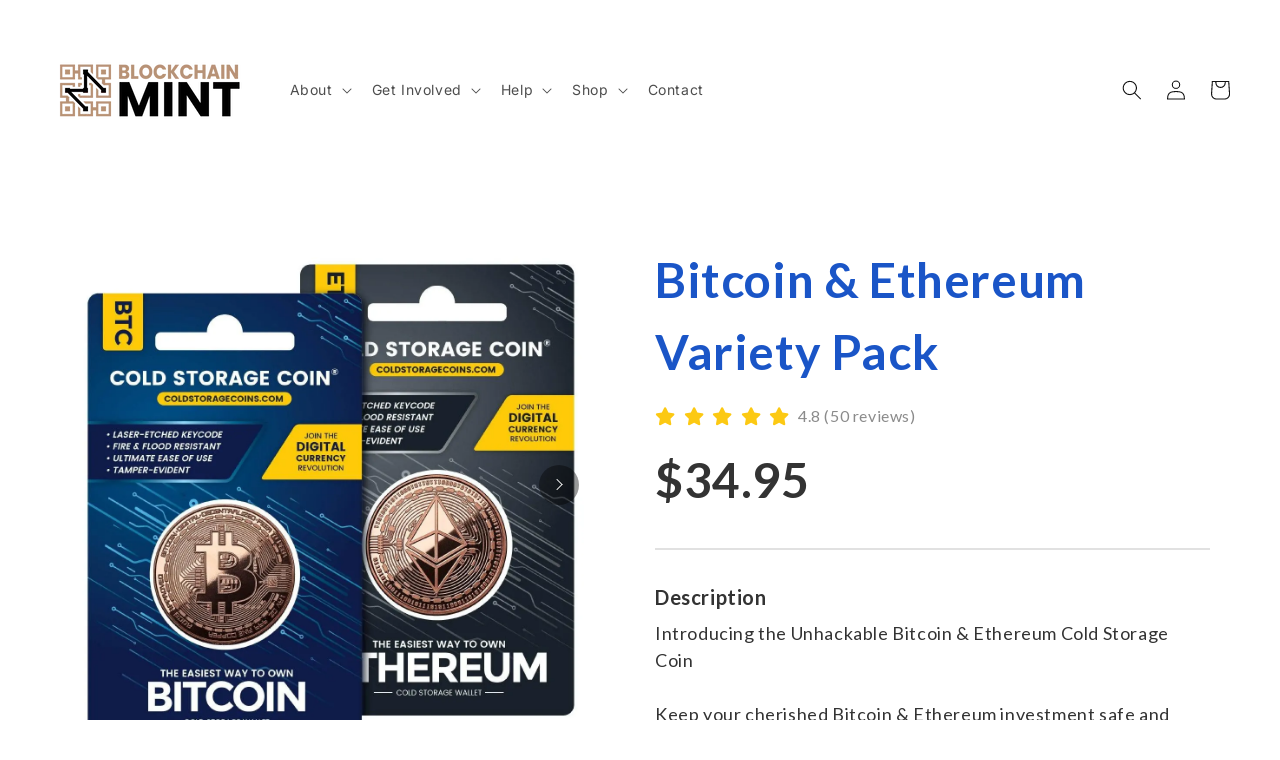

--- FILE ---
content_type: text/html; charset=utf-8
request_url: https://blockchainmint.com/products/bitcoin-ethereum-party-pack
body_size: 41733
content:
<!doctype html>
<html class="no-js" lang="en">
  <head>
    <meta charset="utf-8">
    <meta http-equiv="X-UA-Compatible" content="IE=edge">
    <meta name="viewport" content="width=device-width,initial-scale=1">
    <meta name="theme-color" content="">
    <link rel="canonical" href="https://blockchainmint.com/products/bitcoin-ethereum-party-pack"><link rel="icon" type="image/png" href="//blockchainmint.com/cdn/shop/files/bm-logo-black.png?crop=center&height=32&v=1691883888&width=32"><link rel="preconnect" href="https://fonts.shopifycdn.com" crossorigin><title>
      Bitcoin &amp; Ethereum Variety Pack
 &ndash; Blockchain Mint</title>

    
      <meta name="description" content="Introducing the Unhackable Bitcoin &amp;amp; Ethereum Cold Storage CoinKeep your cherished Bitcoin &amp;amp; Ethereum investment safe and secure with our unhackable Bitcoin &amp;amp; Ethereum Cold Storage Coin. Crafted from pure copper, this exquisite coin not only showcases its inherent beauty but also provides unparalleled prote">
    

    

<meta property="og:site_name" content="Blockchain Mint">
<meta property="og:url" content="https://blockchainmint.com/products/bitcoin-ethereum-party-pack">
<meta property="og:title" content="Bitcoin &amp; Ethereum Variety Pack">
<meta property="og:type" content="product">
<meta property="og:description" content="Introducing the Unhackable Bitcoin &amp;amp; Ethereum Cold Storage CoinKeep your cherished Bitcoin &amp;amp; Ethereum investment safe and secure with our unhackable Bitcoin &amp;amp; Ethereum Cold Storage Coin. Crafted from pure copper, this exquisite coin not only showcases its inherent beauty but also provides unparalleled prote"><meta property="og:image" content="http://blockchainmint.com/cdn/shop/files/photo_2020-10-06_15-00-19.jpg?v=1702057927">
  <meta property="og:image:secure_url" content="https://blockchainmint.com/cdn/shop/files/photo_2020-10-06_15-00-19.jpg?v=1702057927">
  <meta property="og:image:width" content="1200">
  <meta property="og:image:height" content="1200"><meta property="og:price:amount" content="34.95">
  <meta property="og:price:currency" content="USD"><meta name="twitter:card" content="summary_large_image">
<meta name="twitter:title" content="Bitcoin &amp; Ethereum Variety Pack">
<meta name="twitter:description" content="Introducing the Unhackable Bitcoin &amp;amp; Ethereum Cold Storage CoinKeep your cherished Bitcoin &amp;amp; Ethereum investment safe and secure with our unhackable Bitcoin &amp;amp; Ethereum Cold Storage Coin. Crafted from pure copper, this exquisite coin not only showcases its inherent beauty but also provides unparalleled prote">


    <script src="//blockchainmint.com/cdn/shop/t/4/assets/constants.js?v=58251544750838685771690221717" defer="defer"></script>
    <script src="//blockchainmint.com/cdn/shop/t/4/assets/pubsub.js?v=158357773527763999511690221719" defer="defer"></script>
    <script src="//blockchainmint.com/cdn/shop/t/4/assets/global.js?v=139248116715221171191690221718" defer="defer"></script><script src="//blockchainmint.com/cdn/shop/t/4/assets/animations.js?v=114255849464433187621690221718" defer="defer"></script><script>window.performance && window.performance.mark && window.performance.mark('shopify.content_for_header.start');</script><meta id="shopify-digital-wallet" name="shopify-digital-wallet" content="/25126666330/digital_wallets/dialog">
<link rel="alternate" type="application/json+oembed" href="https://blockchainmint.com/products/bitcoin-ethereum-party-pack.oembed">
<script async="async" src="/checkouts/internal/preloads.js?locale=en-US"></script>
<script id="shopify-features" type="application/json">{"accessToken":"5d0b837b81d9ee7af8593fe99460a5a9","betas":["rich-media-storefront-analytics"],"domain":"blockchainmint.com","predictiveSearch":true,"shopId":25126666330,"locale":"en"}</script>
<script>var Shopify = Shopify || {};
Shopify.shop = "blockchainmint.myshopify.com";
Shopify.locale = "en";
Shopify.currency = {"active":"USD","rate":"1.0"};
Shopify.country = "US";
Shopify.theme = {"name":"Spotlight","id":133191860387,"schema_name":"Spotlight","schema_version":"10.0.0","theme_store_id":1891,"role":"main"};
Shopify.theme.handle = "null";
Shopify.theme.style = {"id":null,"handle":null};
Shopify.cdnHost = "blockchainmint.com/cdn";
Shopify.routes = Shopify.routes || {};
Shopify.routes.root = "/";</script>
<script type="module">!function(o){(o.Shopify=o.Shopify||{}).modules=!0}(window);</script>
<script>!function(o){function n(){var o=[];function n(){o.push(Array.prototype.slice.apply(arguments))}return n.q=o,n}var t=o.Shopify=o.Shopify||{};t.loadFeatures=n(),t.autoloadFeatures=n()}(window);</script>
<script id="shop-js-analytics" type="application/json">{"pageType":"product"}</script>
<script defer="defer" async type="module" src="//blockchainmint.com/cdn/shopifycloud/shop-js/modules/v2/client.init-shop-cart-sync_BdyHc3Nr.en.esm.js"></script>
<script defer="defer" async type="module" src="//blockchainmint.com/cdn/shopifycloud/shop-js/modules/v2/chunk.common_Daul8nwZ.esm.js"></script>
<script type="module">
  await import("//blockchainmint.com/cdn/shopifycloud/shop-js/modules/v2/client.init-shop-cart-sync_BdyHc3Nr.en.esm.js");
await import("//blockchainmint.com/cdn/shopifycloud/shop-js/modules/v2/chunk.common_Daul8nwZ.esm.js");

  window.Shopify.SignInWithShop?.initShopCartSync?.({"fedCMEnabled":true,"windoidEnabled":true});

</script>
<script>(function() {
  var isLoaded = false;
  function asyncLoad() {
    if (isLoaded) return;
    isLoaded = true;
    var urls = ["https:\/\/reconvert-cdn.com\/assets\/js\/store_reconvert_node.js?v=2\u0026scid=ZjUyMzU0NGM0MTA2YTI2ZjE0MjVmMTY4ODM5OWM1MWIuM2EzOGRmMTc1OGMwNDFkYjk0YTcwMmE4YTdiZTQzZjI=\u0026shop=blockchainmint.myshopify.com","https:\/\/reconvert-cdn.com\/assets\/js\/reconvert_script_tags.mini.js?scid=ZjUyMzU0NGM0MTA2YTI2ZjE0MjVmMTY4ODM5OWM1MWIuM2EzOGRmMTc1OGMwNDFkYjk0YTcwMmE4YTdiZTQzZjI=\u0026shop=blockchainmint.myshopify.com","https:\/\/metaapp-backend.cifapps.com\/pixelscript.js?cedfb_pixel=884148903289477\u0026shop=blockchainmint.myshopify.com"];
    for (var i = 0; i < urls.length; i++) {
      var s = document.createElement('script');
      s.type = 'text/javascript';
      s.async = true;
      s.src = urls[i];
      var x = document.getElementsByTagName('script')[0];
      x.parentNode.insertBefore(s, x);
    }
  };
  if(window.attachEvent) {
    window.attachEvent('onload', asyncLoad);
  } else {
    window.addEventListener('load', asyncLoad, false);
  }
})();</script>
<script id="__st">var __st={"a":25126666330,"offset":-21600,"reqid":"5e04e371-8fd2-4939-988e-481a90b6697a-1769006060","pageurl":"blockchainmint.com\/products\/bitcoin-ethereum-party-pack","u":"e4a193a95bb8","p":"product","rtyp":"product","rid":8066055766179};</script>
<script>window.ShopifyPaypalV4VisibilityTracking = true;</script>
<script id="captcha-bootstrap">!function(){'use strict';const t='contact',e='account',n='new_comment',o=[[t,t],['blogs',n],['comments',n],[t,'customer']],c=[[e,'customer_login'],[e,'guest_login'],[e,'recover_customer_password'],[e,'create_customer']],r=t=>t.map((([t,e])=>`form[action*='/${t}']:not([data-nocaptcha='true']) input[name='form_type'][value='${e}']`)).join(','),a=t=>()=>t?[...document.querySelectorAll(t)].map((t=>t.form)):[];function s(){const t=[...o],e=r(t);return a(e)}const i='password',u='form_key',d=['recaptcha-v3-token','g-recaptcha-response','h-captcha-response',i],f=()=>{try{return window.sessionStorage}catch{return}},m='__shopify_v',_=t=>t.elements[u];function p(t,e,n=!1){try{const o=window.sessionStorage,c=JSON.parse(o.getItem(e)),{data:r}=function(t){const{data:e,action:n}=t;return t[m]||n?{data:e,action:n}:{data:t,action:n}}(c);for(const[e,n]of Object.entries(r))t.elements[e]&&(t.elements[e].value=n);n&&o.removeItem(e)}catch(o){console.error('form repopulation failed',{error:o})}}const l='form_type',E='cptcha';function T(t){t.dataset[E]=!0}const w=window,h=w.document,L='Shopify',v='ce_forms',y='captcha';let A=!1;((t,e)=>{const n=(g='f06e6c50-85a8-45c8-87d0-21a2b65856fe',I='https://cdn.shopify.com/shopifycloud/storefront-forms-hcaptcha/ce_storefront_forms_captcha_hcaptcha.v1.5.2.iife.js',D={infoText:'Protected by hCaptcha',privacyText:'Privacy',termsText:'Terms'},(t,e,n)=>{const o=w[L][v],c=o.bindForm;if(c)return c(t,g,e,D).then(n);var r;o.q.push([[t,g,e,D],n]),r=I,A||(h.body.append(Object.assign(h.createElement('script'),{id:'captcha-provider',async:!0,src:r})),A=!0)});var g,I,D;w[L]=w[L]||{},w[L][v]=w[L][v]||{},w[L][v].q=[],w[L][y]=w[L][y]||{},w[L][y].protect=function(t,e){n(t,void 0,e),T(t)},Object.freeze(w[L][y]),function(t,e,n,w,h,L){const[v,y,A,g]=function(t,e,n){const i=e?o:[],u=t?c:[],d=[...i,...u],f=r(d),m=r(i),_=r(d.filter((([t,e])=>n.includes(e))));return[a(f),a(m),a(_),s()]}(w,h,L),I=t=>{const e=t.target;return e instanceof HTMLFormElement?e:e&&e.form},D=t=>v().includes(t);t.addEventListener('submit',(t=>{const e=I(t);if(!e)return;const n=D(e)&&!e.dataset.hcaptchaBound&&!e.dataset.recaptchaBound,o=_(e),c=g().includes(e)&&(!o||!o.value);(n||c)&&t.preventDefault(),c&&!n&&(function(t){try{if(!f())return;!function(t){const e=f();if(!e)return;const n=_(t);if(!n)return;const o=n.value;o&&e.removeItem(o)}(t);const e=Array.from(Array(32),(()=>Math.random().toString(36)[2])).join('');!function(t,e){_(t)||t.append(Object.assign(document.createElement('input'),{type:'hidden',name:u})),t.elements[u].value=e}(t,e),function(t,e){const n=f();if(!n)return;const o=[...t.querySelectorAll(`input[type='${i}']`)].map((({name:t})=>t)),c=[...d,...o],r={};for(const[a,s]of new FormData(t).entries())c.includes(a)||(r[a]=s);n.setItem(e,JSON.stringify({[m]:1,action:t.action,data:r}))}(t,e)}catch(e){console.error('failed to persist form',e)}}(e),e.submit())}));const S=(t,e)=>{t&&!t.dataset[E]&&(n(t,e.some((e=>e===t))),T(t))};for(const o of['focusin','change'])t.addEventListener(o,(t=>{const e=I(t);D(e)&&S(e,y())}));const B=e.get('form_key'),M=e.get(l),P=B&&M;t.addEventListener('DOMContentLoaded',(()=>{const t=y();if(P)for(const e of t)e.elements[l].value===M&&p(e,B);[...new Set([...A(),...v().filter((t=>'true'===t.dataset.shopifyCaptcha))])].forEach((e=>S(e,t)))}))}(h,new URLSearchParams(w.location.search),n,t,e,['guest_login'])})(!0,!0)}();</script>
<script integrity="sha256-4kQ18oKyAcykRKYeNunJcIwy7WH5gtpwJnB7kiuLZ1E=" data-source-attribution="shopify.loadfeatures" defer="defer" src="//blockchainmint.com/cdn/shopifycloud/storefront/assets/storefront/load_feature-a0a9edcb.js" crossorigin="anonymous"></script>
<script data-source-attribution="shopify.dynamic_checkout.dynamic.init">var Shopify=Shopify||{};Shopify.PaymentButton=Shopify.PaymentButton||{isStorefrontPortableWallets:!0,init:function(){window.Shopify.PaymentButton.init=function(){};var t=document.createElement("script");t.src="https://blockchainmint.com/cdn/shopifycloud/portable-wallets/latest/portable-wallets.en.js",t.type="module",document.head.appendChild(t)}};
</script>
<script data-source-attribution="shopify.dynamic_checkout.buyer_consent">
  function portableWalletsHideBuyerConsent(e){var t=document.getElementById("shopify-buyer-consent"),n=document.getElementById("shopify-subscription-policy-button");t&&n&&(t.classList.add("hidden"),t.setAttribute("aria-hidden","true"),n.removeEventListener("click",e))}function portableWalletsShowBuyerConsent(e){var t=document.getElementById("shopify-buyer-consent"),n=document.getElementById("shopify-subscription-policy-button");t&&n&&(t.classList.remove("hidden"),t.removeAttribute("aria-hidden"),n.addEventListener("click",e))}window.Shopify?.PaymentButton&&(window.Shopify.PaymentButton.hideBuyerConsent=portableWalletsHideBuyerConsent,window.Shopify.PaymentButton.showBuyerConsent=portableWalletsShowBuyerConsent);
</script>
<script data-source-attribution="shopify.dynamic_checkout.cart.bootstrap">document.addEventListener("DOMContentLoaded",(function(){function t(){return document.querySelector("shopify-accelerated-checkout-cart, shopify-accelerated-checkout")}if(t())Shopify.PaymentButton.init();else{new MutationObserver((function(e,n){t()&&(Shopify.PaymentButton.init(),n.disconnect())})).observe(document.body,{childList:!0,subtree:!0})}}));
</script>
<script id="sections-script" data-sections="header" defer="defer" src="//blockchainmint.com/cdn/shop/t/4/compiled_assets/scripts.js?v=1491"></script>
<script>window.performance && window.performance.mark && window.performance.mark('shopify.content_for_header.end');</script>


    <style data-shopify>
      @font-face {
  font-family: Inter;
  font-weight: 400;
  font-style: normal;
  font-display: swap;
  src: url("//blockchainmint.com/cdn/fonts/inter/inter_n4.b2a3f24c19b4de56e8871f609e73ca7f6d2e2bb9.woff2") format("woff2"),
       url("//blockchainmint.com/cdn/fonts/inter/inter_n4.af8052d517e0c9ffac7b814872cecc27ae1fa132.woff") format("woff");
}

      @font-face {
  font-family: Inter;
  font-weight: 700;
  font-style: normal;
  font-display: swap;
  src: url("//blockchainmint.com/cdn/fonts/inter/inter_n7.02711e6b374660cfc7915d1afc1c204e633421e4.woff2") format("woff2"),
       url("//blockchainmint.com/cdn/fonts/inter/inter_n7.6dab87426f6b8813070abd79972ceaf2f8d3b012.woff") format("woff");
}

      @font-face {
  font-family: Inter;
  font-weight: 400;
  font-style: italic;
  font-display: swap;
  src: url("//blockchainmint.com/cdn/fonts/inter/inter_i4.feae1981dda792ab80d117249d9c7e0f1017e5b3.woff2") format("woff2"),
       url("//blockchainmint.com/cdn/fonts/inter/inter_i4.62773b7113d5e5f02c71486623cf828884c85c6e.woff") format("woff");
}

      @font-face {
  font-family: Inter;
  font-weight: 700;
  font-style: italic;
  font-display: swap;
  src: url("//blockchainmint.com/cdn/fonts/inter/inter_i7.b377bcd4cc0f160622a22d638ae7e2cd9b86ea4c.woff2") format("woff2"),
       url("//blockchainmint.com/cdn/fonts/inter/inter_i7.7c69a6a34e3bb44fcf6f975857e13b9a9b25beb4.woff") format("woff");
}

      @font-face {
  font-family: Inter;
  font-weight: 400;
  font-style: normal;
  font-display: swap;
  src: url("//blockchainmint.com/cdn/fonts/inter/inter_n4.b2a3f24c19b4de56e8871f609e73ca7f6d2e2bb9.woff2") format("woff2"),
       url("//blockchainmint.com/cdn/fonts/inter/inter_n4.af8052d517e0c9ffac7b814872cecc27ae1fa132.woff") format("woff");
}


      
        :root,
        .color-background-1 {
          --color-background: 255,255,255;
        
          --gradient-background: #ffffff;
        
        --color-foreground: 18,18,18;
        --color-shadow: 18,18,18;
        --color-button: 18,18,18;
        --color-button-text: 255,255,255;
        --color-secondary-button: 255,255,255;
        --color-secondary-button-text: 18,18,18;
        --color-link: 18,18,18;
        --color-badge-foreground: 18,18,18;
        --color-badge-background: 255,255,255;
        --color-badge-border: 18,18,18;
        --payment-terms-background-color: rgb(255 255 255);
      }
      
        
        .color-background-2 {
          --color-background: 243,243,243;
        
          --gradient-background: #f3f3f3;
        
        --color-foreground: 18,18,18;
        --color-shadow: 18,18,18;
        --color-button: 18,18,18;
        --color-button-text: 243,243,243;
        --color-secondary-button: 243,243,243;
        --color-secondary-button-text: 18,18,18;
        --color-link: 18,18,18;
        --color-badge-foreground: 18,18,18;
        --color-badge-background: 243,243,243;
        --color-badge-border: 18,18,18;
        --payment-terms-background-color: rgb(243 243 243);
      }
      
        
        .color-inverse {
          --color-background: 18,18,18;
        
          --gradient-background: #121212;
        
        --color-foreground: 255,255,255;
        --color-shadow: 18,18,18;
        --color-button: 255,255,255;
        --color-button-text: 18,18,18;
        --color-secondary-button: 18,18,18;
        --color-secondary-button-text: 255,255,255;
        --color-link: 255,255,255;
        --color-badge-foreground: 255,255,255;
        --color-badge-background: 18,18,18;
        --color-badge-border: 255,255,255;
        --payment-terms-background-color: rgb(18 18 18);
      }
      
        
        .color-accent-1 {
          --color-background: 18,18,18;
        
          --gradient-background: #121212;
        
        --color-foreground: 255,255,255;
        --color-shadow: 18,18,18;
        --color-button: 255,255,255;
        --color-button-text: 18,18,18;
        --color-secondary-button: 18,18,18;
        --color-secondary-button-text: 255,255,255;
        --color-link: 255,255,255;
        --color-badge-foreground: 255,255,255;
        --color-badge-background: 18,18,18;
        --color-badge-border: 255,255,255;
        --payment-terms-background-color: rgb(18 18 18);
      }
      
        
        .color-accent-2 {
          --color-background: 185,0,0;
        
          --gradient-background: #b90000;
        
        --color-foreground: 255,255,255;
        --color-shadow: 18,18,18;
        --color-button: 255,255,255;
        --color-button-text: 185,0,0;
        --color-secondary-button: 185,0,0;
        --color-secondary-button-text: 255,255,255;
        --color-link: 255,255,255;
        --color-badge-foreground: 255,255,255;
        --color-badge-background: 185,0,0;
        --color-badge-border: 255,255,255;
        --payment-terms-background-color: rgb(185 0 0);
      }
      
        
        .color-scheme-c8de68f3-36b2-403c-892f-d548249e3e53 {
          --color-background: 255,255,255;
        
          --gradient-background: #ffffff;
        
        --color-foreground: 18,18,18;
        --color-shadow: 18,18,18;
        --color-button: 18,18,18;
        --color-button-text: 255,255,255;
        --color-secondary-button: 255,255,255;
        --color-secondary-button-text: 18,18,18;
        --color-link: 18,18,18;
        --color-badge-foreground: 18,18,18;
        --color-badge-background: 255,255,255;
        --color-badge-border: 18,18,18;
        --payment-terms-background-color: rgb(255 255 255);
      }
      
        
        .color-scheme-b9b949bc-211b-4dc9-80a1-2added0081ff {
          --color-background: 0,0,0;
        
          --gradient-background: rgba(0,0,0,0);
        
        --color-foreground: 18,18,18;
        --color-shadow: 18,18,18;
        --color-button: 18,18,18;
        --color-button-text: 255,255,255;
        --color-secondary-button: 0,0,0;
        --color-secondary-button-text: 18,18,18;
        --color-link: 18,18,18;
        --color-badge-foreground: 18,18,18;
        --color-badge-background: 0,0,0;
        --color-badge-border: 18,18,18;
        --payment-terms-background-color: rgb(0 0 0);
      }
      
        
        .color-scheme-1f7962ec-8702-4d8e-9542-067d7075c7bc {
          --color-background: 255,255,255;
        
          --gradient-background: #ffffff;
        
        --color-foreground: 184,146,117;
        --color-shadow: 18,18,18;
        --color-button: 184,146,117;
        --color-button-text: 255,255,255;
        --color-secondary-button: 255,255,255;
        --color-secondary-button-text: 18,18,18;
        --color-link: 18,18,18;
        --color-badge-foreground: 184,146,117;
        --color-badge-background: 255,255,255;
        --color-badge-border: 184,146,117;
        --payment-terms-background-color: rgb(255 255 255);
      }
      

      body, .color-background-1, .color-background-2, .color-inverse, .color-accent-1, .color-accent-2, .color-scheme-c8de68f3-36b2-403c-892f-d548249e3e53, .color-scheme-b9b949bc-211b-4dc9-80a1-2added0081ff, .color-scheme-1f7962ec-8702-4d8e-9542-067d7075c7bc {
        color: rgba(var(--color-foreground), 0.75);
        background-color: rgb(var(--color-background));
      }

      :root {
        --font-body-family: Inter, sans-serif;
        --font-body-style: normal;
        --font-body-weight: 400;
        --font-body-weight-bold: 700;

        --font-heading-family: Inter, sans-serif;
        --font-heading-style: normal;
        --font-heading-weight: 400;

        --font-body-scale: 1.0;
        --font-heading-scale: 1.0;

        --media-padding: px;
        --media-border-opacity: 0.0;
        --media-border-width: 0px;
        --media-radius: 4px;
        --media-shadow-opacity: 0.0;
        --media-shadow-horizontal-offset: 0px;
        --media-shadow-vertical-offset: 4px;
        --media-shadow-blur-radius: 5px;
        --media-shadow-visible: 0;

        --page-width: 130rem;
        --page-width-margin: 0rem;

        --product-card-image-padding: 0.0rem;
        --product-card-corner-radius: 1.6rem;
        --product-card-text-alignment: left;
        --product-card-border-width: 0.0rem;
        --product-card-border-opacity: 0.1;
        --product-card-shadow-opacity: 0.0;
        --product-card-shadow-visible: 0;
        --product-card-shadow-horizontal-offset: 0.0rem;
        --product-card-shadow-vertical-offset: 0.4rem;
        --product-card-shadow-blur-radius: 0.5rem;

        --collection-card-image-padding: 0.0rem;
        --collection-card-corner-radius: 1.6rem;
        --collection-card-text-alignment: left;
        --collection-card-border-width: 0.0rem;
        --collection-card-border-opacity: 0.1;
        --collection-card-shadow-opacity: 0.0;
        --collection-card-shadow-visible: 0;
        --collection-card-shadow-horizontal-offset: 0.0rem;
        --collection-card-shadow-vertical-offset: 0.4rem;
        --collection-card-shadow-blur-radius: 0.5rem;

        --blog-card-image-padding: 0.0rem;
        --blog-card-corner-radius: 1.6rem;
        --blog-card-text-alignment: left;
        --blog-card-border-width: 0.0rem;
        --blog-card-border-opacity: 0.1;
        --blog-card-shadow-opacity: 0.0;
        --blog-card-shadow-visible: 0;
        --blog-card-shadow-horizontal-offset: 0.0rem;
        --blog-card-shadow-vertical-offset: 0.4rem;
        --blog-card-shadow-blur-radius: 0.5rem;

        --badge-corner-radius: 0.4rem;

        --popup-border-width: 1px;
        --popup-border-opacity: 1.0;
        --popup-corner-radius: 4px;
        --popup-shadow-opacity: 0.0;
        --popup-shadow-horizontal-offset: 0px;
        --popup-shadow-vertical-offset: 4px;
        --popup-shadow-blur-radius: 5px;

        --drawer-border-width: 1px;
        --drawer-border-opacity: 0.1;
        --drawer-shadow-opacity: 0.0;
        --drawer-shadow-horizontal-offset: 0px;
        --drawer-shadow-vertical-offset: 4px;
        --drawer-shadow-blur-radius: 5px;

        --spacing-sections-desktop: 0px;
        --spacing-sections-mobile: 0px;

        --grid-desktop-vertical-spacing: 16px;
        --grid-desktop-horizontal-spacing: 16px;
        --grid-mobile-vertical-spacing: 8px;
        --grid-mobile-horizontal-spacing: 8px;

        --text-boxes-border-opacity: 0.1;
        --text-boxes-border-width: 0px;
        --text-boxes-radius: 0px;
        --text-boxes-shadow-opacity: 0.0;
        --text-boxes-shadow-visible: 0;
        --text-boxes-shadow-horizontal-offset: 0px;
        --text-boxes-shadow-vertical-offset: 4px;
        --text-boxes-shadow-blur-radius: 5px;

        --buttons-radius: 4px;
        --buttons-radius-outset: 5px;
        --buttons-border-width: 1px;
        --buttons-border-opacity: 1.0;
        --buttons-shadow-opacity: 0.0;
        --buttons-shadow-visible: 0;
        --buttons-shadow-horizontal-offset: 0px;
        --buttons-shadow-vertical-offset: 4px;
        --buttons-shadow-blur-radius: 5px;
        --buttons-border-offset: 0.3px;

        --inputs-radius: 4px;
        --inputs-border-width: 1px;
        --inputs-border-opacity: 1.0;
        --inputs-shadow-opacity: 0.0;
        --inputs-shadow-horizontal-offset: 0px;
        --inputs-margin-offset: 0px;
        --inputs-shadow-vertical-offset: 4px;
        --inputs-shadow-blur-radius: 5px;
        --inputs-radius-outset: 5px;

        --variant-pills-radius: 40px;
        --variant-pills-border-width: 1px;
        --variant-pills-border-opacity: 0.55;
        --variant-pills-shadow-opacity: 0.0;
        --variant-pills-shadow-horizontal-offset: 0px;
        --variant-pills-shadow-vertical-offset: 4px;
        --variant-pills-shadow-blur-radius: 5px;
      }

      *,
      *::before,
      *::after {
        box-sizing: inherit;
      }

      html {
        box-sizing: border-box;
        font-size: calc(var(--font-body-scale) * 62.5%);
        height: 100%;
      }

      body {
        display: grid;
        grid-template-rows: auto auto 1fr auto;
        grid-template-columns: 100%;
        min-height: 100%;
        margin: 0;
        font-size: 1.5rem;
        letter-spacing: 0.06rem;
        line-height: calc(1 + 0.8 / var(--font-body-scale));
        font-family: var(--font-body-family);
        font-style: var(--font-body-style);
        font-weight: var(--font-body-weight);
      }

      @media screen and (min-width: 750px) {
        body {
          font-size: 1.6rem;
        }
      }
    </style>

    <link href="//blockchainmint.com/cdn/shop/t/4/assets/base.css?v=117828829876360325261690221719" rel="stylesheet" type="text/css" media="all" />
<link rel="preload" as="font" href="//blockchainmint.com/cdn/fonts/inter/inter_n4.b2a3f24c19b4de56e8871f609e73ca7f6d2e2bb9.woff2" type="font/woff2" crossorigin><link rel="preload" as="font" href="//blockchainmint.com/cdn/fonts/inter/inter_n4.b2a3f24c19b4de56e8871f609e73ca7f6d2e2bb9.woff2" type="font/woff2" crossorigin><link
        rel="stylesheet"
        href="//blockchainmint.com/cdn/shop/t/4/assets/component-predictive-search.css?v=118923337488134913561690221718"
        media="print"
        onload="this.media='all'"
      ><script>
      document.documentElement.className = document.documentElement.className.replace('no-js', 'js');
      if (Shopify.designMode) {
        document.documentElement.classList.add('shopify-design-mode');
      }
    </script>

  

<!-- PageFly Header Render begins -->
  
  <script>
    window.addEventListener('load', () => {
      // fallback for gtag when not initialized
      if(typeof window.gtag !== 'function') {
        window.gtag = (str1, str2, obj) => {
        }
      }
    }) 
  </script>
  <!-- PageFly begins loading Google fonts --><link rel="preconnect" href="https://fonts.googleapis.com"><link rel="preconnect" href="https://fonts.gstatic.com" crossorigin><link rel="preload" as="style" fetchpriority="low" href="https://fonts.googleapis.com/css2?family=Lato:wght@400;500;700&family=Playfair+Display:wght@400&family=Lato:wght@400&family=Source+Sans+Pro:wght@400&family=Poppins:wght@400;700&family=Slabo+27px:wght@400&display=block"><link rel="stylesheet" href="https://fonts.googleapis.com/css2?family=Lato:wght@400;500;700&family=Playfair+Display:wght@400&family=Lato:wght@400&family=Source+Sans+Pro:wght@400&family=Poppins:wght@400;700&family=Slabo+27px:wght@400&display=block" media="(min-width: 640px)"><link rel="stylesheet" href="https://fonts.googleapis.com/css2?family=Lato:wght@400;500;700&family=Playfair+Display:wght@400&family=Lato:wght@400&family=Source+Sans+Pro:wght@400&family=Poppins:wght@400;700&family=Slabo+27px:wght@400&display=block" media="print" onload="this.onload=null;this.media='all'"><!-- PageFly ends loading Google fonts -->

<style>.__pf .pf-c-ct,.__pf .pf-c-lt,.__pf .pf-c-rt{align-content:flex-start}.__pf .oh,.pf-sr-only{overflow:hidden}.__pf img,.__pf video{max-width:100%;border:0;vertical-align:middle}.__pf [tabIndex],.__pf button,.__pf input,.__pf select,.__pf textarea{touch-action:manipulation}.__pf:not([data-pf-editor-version=gen-2]) :focus-visible{outline:0!important;box-shadow:none!important}.__pf:not([data-pf-editor-version=gen-2]) :not(input):not(select):not(textarea):not([data-active=true]):focus-visible{border:none!important}.__pf *,.__pf :after,.__pf :before{box-sizing:border-box}.__pf [disabled],.__pf [readonly]{cursor:default}.__pf [data-href],.__pf button:not([data-pf-id]):hover{cursor:pointer}.__pf [disabled]:not([disabled=false]),.pf-dialog svg{pointer-events:none}.__pf [hidden]{display:none!important}.__pf [data-link=inherit]{color:inherit;text-decoration:none}.__pf [data-pf-placeholder]{outline:0;height:auto;display:none;pointer-events:none!important}.__pf .pf-ifr,.__pf [style*="--ratio"] img{height:100%;left:0;top:0;width:100%;position:absolute}.__pf .pf-r,.__pf .pf-r-eh>.pf-c{display:flex}.__pf [style*="--cw"]{padding:0 15px;width:100%;margin:auto;max-width:var(--cw)}.__pf .pf-ifr{border:0}.__pf .pf-bg-lazy{background-image:none!important}.__pf .pf-r{flex-wrap:wrap}.__pf .pf-r-dg{display:grid}.__pf [style*="--c-xs"]{max-width:calc(100%/12*var(--c-xs));flex-basis:calc(100%/12*var(--c-xs))}.__pf [style*="--s-xs"]{margin:0 calc(-1 * var(--s-xs))}.__pf [style*="--s-xs"]>.pf-c{padding:var(--s-xs)}.__pf .pf-r-ew>.pf-c{flex-grow:1;flex-basis:0}.__pf [style*="--ew-xs"]>.pf-c{flex-basis:calc(100% / var(--ew-xs));max-width:calc(100% / var(--ew-xs))}.__pf [style*="--ratio"]{position:relative;padding-bottom:var(--ratio)}.main-content{padding:0}.footer-section,.site-footer,.site-footer-wrapper,main .accent-background+.shopify-section{margin:0}@media (max-width:767.4999px){.__pf .pf-hide{display:none!important}}@media (max-width:1024.4999px) and (min-width:767.5px){.__pf .pf-sm-hide{display:none!important}}@media (max-width:1199.4999px) and (min-width:1024.5px){.__pf .pf-md-hide{display:none!important}}@media (min-width:767.5px){.__pf [style*="--s-sm"]{margin:0 calc(-1 * var(--s-sm))}.__pf [style*="--c-sm"]{max-width:calc(100%/12*var(--c-sm));flex-basis:calc(100%/12*var(--c-sm))}.__pf [style*="--s-sm"]>.pf-c{padding:var(--s-sm)}.__pf [style*="--ew-sm"]>.pf-c{flex-basis:calc(100% / var(--ew-sm));max-width:calc(100% / var(--ew-sm))}}@media (min-width:1024.5px){.__pf [style*="--s-md"]{margin:0 calc(-1 * var(--s-md))}.__pf [style*="--c-md"]{max-width:calc(100%/12*var(--c-md));flex-basis:calc(100%/12*var(--c-md))}.__pf [style*="--s-md"]>.pf-c{padding:var(--s-md)}.__pf [style*="--ew-md"]>.pf-c{flex-basis:calc(100% / var(--ew-md));max-width:calc(100% / var(--ew-md))}}@media (min-width:1199.5px){.__pf [style*="--s-lg"]{margin:0 calc(-1 * var(--s-lg))}.__pf [style*="--c-lg"]{max-width:calc(100%/12*var(--c-lg));flex-basis:calc(100%/12*var(--c-lg))}.__pf [style*="--s-lg"]>.pf-c{padding:var(--s-lg)}.__pf [style*="--ew-lg"]>.pf-c{flex-basis:calc(100% / var(--ew-lg));max-width:calc(100% / var(--ew-lg))}.__pf .pf-lg-hide{display:none!important}}.__pf .pf-r-eh>.pf-c>div{width:100%}.__pf .pf-c-lt{justify-content:flex-start;align-items:flex-start}.__pf .pf-c-ct{justify-content:center;align-items:flex-start}.__pf .pf-c-rt{justify-content:flex-end;align-items:flex-start}.__pf .pf-c-lm{justify-content:flex-start;align-items:center;align-content:center}.__pf .pf-c-cm{justify-content:center;align-items:center;align-content:center}.__pf .pf-c-rm{justify-content:flex-end;align-items:center;align-content:center}.__pf .pf-c-cb,.__pf .pf-c-lb,.__pf .pf-c-rb{align-content:flex-end}.__pf .pf-c-lb{justify-content:flex-start;align-items:flex-end}.__pf .pf-c-cb{justify-content:center;align-items:flex-end}.__pf .pf-c-rb{justify-content:flex-end;align-items:flex-end}.pf-no-border:not(:focus-visible){border:none;outline:0}.pf-sr-only{position:absolute;width:1px;height:1px;padding:0;clip:rect(0,0,0,0);white-space:nowrap;clip-path:inset(50%);border:0}.pf-close-dialog-btn,.pf-dialog{background:0 0;border:none;padding:0}.pf-visibility-hidden{visibility:hidden}.pf-dialog{top:50%;left:50%;transform:translate(-50%,-50%);max-height:min(calc(9/16*100vw),calc(100% - 6px - 2em));-webkit-overflow-scrolling:touch;overflow:hidden;margin:0}.pf-dialog::backdrop{background:rgba(0,0,0,.9);opacity:1}.pf-close-dialog-btn{position:absolute;top:0;right:0;height:16px;margin-bottom:8px;cursor:pointer}.pf-close-dialog-btn:not(:focus-visible){box-shadow:none}.pf-dialog-content{display:block;margin:24px auto auto;width:100%;height:calc(100% - 24px)}.pf-dialog-content>*{width:100%;height:100%;border:0}</style>
<style>@media all{.__pf{--pf-primary-color:rgb(199, 61, 35);--pf-secondary-color:rgb(63, 115, 203);--pf-foreground-color:rgb(55, 126, 98);--pf-background-color:rgb(204, 204, 204);--pf-color-5:rgb(17, 18, 19);--pf-color-6:rgb(246, 197, 103);--pf-color-7:rgb(121, 202, 216);--pf-color-8:rgb(240, 240, 240);--pf-primary-font:"Playfair Display";--pf-secondary-font:"Lato";--pf-tertiary-font:"Source Sans Pro";--pf-4th-font:"Source Sans Pro";--pf-5th-font:"Source Sans Pro";--pf-6th-font:"Source Sans Pro"}.__pf .pf-gs-button-1{background-color:#0d78c4;color:#fff;padding:10px 20px;margin:0;font-size:14px;line-height:22px;letter-spacing:0;border-radius:2px}.__pf .pf-gs-button-2,.__pf .pf-gs-button-3{padding:12px 20px;font-size:16px;line-height:16px;letter-spacing:0;margin:0}.__pf .pf-gs-button-2{color:#919da9;border:1px solid #919da9}.__pf .pf-gs-button-3{background-color:#919da9;color:#fff;border-radius:40px}.__pf .pf-gs-button-4{color:#919da9;border-radius:40px;border:1px solid #919da9;padding:12px 20px;margin:0;font-size:16px;line-height:16px;letter-spacing:0}.__pf .pf-gs-button-5,.__pf .pf-gs-button-6{color:#919da9;border-style:solid;border-color:#919da9;padding:12px 20px;font-size:16px;line-height:16px;letter-spacing:0}.__pf .pf-gs-button-5{border-width:0 0 3px;margin:0}.__pf .pf-gs-button-6{border-width:0 3px 3px 0;margin:0}.__pf .pf-gs-icon-1,.__pf .pf-gs-icon-2{background-color:#919da9;color:#fff;padding:8px;margin:0;border-style:none}.__pf .pf-gs-icon-1{border-radius:0}.__pf .pf-gs-icon-2{border-radius:50%}.__pf .pf-gs-icon-3,.__pf .pf-gs-icon-4{background-color:#fff;color:#919da9;padding:8px;margin:0;border:1px solid #919da9}.__pf .pf-gs-icon-4{border-radius:50%}.__pf .pf-gs-icon-5,.__pf .pf-gs-icon-6{background-color:#f5f5f5;color:#919da9;padding:8px;margin:0;border:1px solid #919da9}.__pf .pf-gs-icon-6{border-radius:50%}.__pf .pf-gs-image-1{width:100%}.__pf .pf-gs-image-2{border:3px solid #919da9;width:100%}.__pf .pf-gs-image-3{border:3px solid #919da9;padding:10px;width:100%}.__pf .pf-gs-image-4,.__pf .pf-gs-image-5{border-radius:50%;width:100%}.__pf .pf-gs-image-5{border:3px solid #919da9}.__pf .pf-gs-image-6{border-radius:50%;border:3px solid #919da9;padding:10px;width:100%}.__pf .pf-gs-heading-1{margin:18px 0;font-size:22px;color:#000;padding:0;font-family:Poppins;line-height:35px;font-weight:700}.__pf .pf-gs-heading-2,.__pf .pf-gs-heading-3,.__pf .pf-gs-paragraph-1{padding:0;font-family:"Slabo 27px";line-height:44px}.__pf .pf-gs-heading-2{margin:18px 0;font-size:60px;color:#000;font-weight:400}.__pf .pf-gs-heading-3{margin:18px 0;font-size:77px;color:#0e78c4;font-weight:700}.__pf .pf-gs-heading-4{margin:18px 0;font-size:18px;color:#000;padding:0}.__pf .pf-gs-heading-5{margin:18px 0;font-size:16px;color:#000;padding:0}.__pf .pf-gs-heading-6{margin:18px 0;font-size:14px;color:#000;padding:0}.__pf .pf-gs-paragraph-1{color:#000;margin:16px 0;font-size:26px;text-align:left;font-weight:400}.__pf .pf-gs-paragraph-2,.__pf .pf-gs-paragraph-3,.__pf .pf-gs-paragraph-4{color:#000;padding:0;margin:16px 0;font-size:16px}.__pf .pf-gs-paragraph-2{text-align:right}.__pf .pf-gs-paragraph-3{text-align:center}.__pf .pf-gs-divider-1,.__pf .pf-gs-divider-2,.__pf .pf-gs-divider-3{padding:16px 0;margin:0;font-size:2px}.__pf .pf-gs-divider-1{color:#919da9}.__pf .pf-gs-divider-2{color:#444749}.__pf .pf-gs-divider-3{color:#b9bfca}}</style>
<style>.pf-color-scheme-1,.pf-color-scheme-2{--pf-scheme-shadow-color:rgb(0, 0, 0, 0.25)}.pf-color-scheme-1{--pf-scheme-bg-color: ;--pf-scheme-text-color: ;--pf-scheme-btn-bg-color: ;--pf-scheme-btn-text-color: ;--pf-scheme-border-color: ;background-color:var(--pf-scheme-bg-color);background-image:var(--pf-scheme-bg-gradient-color);border-color:var(--pf-scheme-border-color);color:var(--pf-scheme-text-color)}.pf-color-scheme-2,.pf-color-scheme-3{--pf-scheme-btn-text-color:rgb(255, 255, 255);background-color:var(--pf-scheme-bg-color);background-image:var(--pf-scheme-bg-gradient-color);border-color:var(--pf-scheme-border-color);color:var(--pf-scheme-text-color)}.pf-color-scheme-2{--pf-scheme-bg-color:rgba(255, 255, 255, 0);--pf-scheme-text-color:rgb(0, 0, 0);--pf-scheme-btn-bg-color:rgb(145, 157, 169);--pf-scheme-border-color:rgba(0, 0, 0)}.pf-color-scheme-3,.pf-color-scheme-4{--pf-scheme-text-color:rgb(18, 18, 18);--pf-scheme-btn-bg-color:rgb(18, 18, 18);--pf-scheme-border-color:rgb(18, 18, 18)}.pf-color-scheme-3{--pf-scheme-bg-color:rgb(255, 255, 255);--pf-scheme-shadow-color:rgb(18, 18, 18)}.pf-color-scheme-4{--pf-scheme-bg-color:rgb(243, 243, 243);--pf-scheme-btn-text-color:rgb(243, 243, 243);--pf-scheme-shadow-color:rgb(18, 18, 18);background-color:var(--pf-scheme-bg-color);background-image:var(--pf-scheme-bg-gradient-color);border-color:var(--pf-scheme-border-color);color:var(--pf-scheme-text-color)}.pf-color-scheme-5,.pf-color-scheme-6,.pf-color-scheme-7{--pf-scheme-text-color:rgb(255, 255, 255);--pf-scheme-btn-bg-color:rgb(255, 255, 255);--pf-scheme-border-color:rgb(255, 255, 255);--pf-scheme-shadow-color:rgb(18, 18, 18);background-color:var(--pf-scheme-bg-color);background-image:var(--pf-scheme-bg-gradient-color);border-color:var(--pf-scheme-border-color);color:var(--pf-scheme-text-color)}.pf-color-scheme-5{--pf-scheme-bg-color:rgb(36, 40, 51);--pf-scheme-btn-text-color:rgb(0, 0, 0)}.pf-color-scheme-6{--pf-scheme-bg-color:rgb(18, 18, 18);--pf-scheme-btn-text-color:rgb(18, 18, 18)}.pf-color-scheme-7{--pf-scheme-bg-color:rgb(51, 79, 180);--pf-scheme-btn-text-color:rgb(51, 79, 180)}[data-pf-type^=Button]{background-color:var(--pf-scheme-btn-bg-color);background-image:var(--pf-scheme-btn-bg-gradient-color);color:var(--pf-scheme-btn-text-color)}@media all{.__pf .pf-button-1{background-color:#919da9;color:#fff;padding:12px 20px}.__pf .pf-button-2{background-color:#0d78c4;color:#fff;padding:10px 20px;margin:0;font-size:14px;line-height:22px;letter-spacing:0;border-radius:2px}.__pf .pf-button-3,.__pf .pf-button-4{padding:12px 20px;margin:0;font-size:16px;line-height:16px;letter-spacing:0}.__pf .pf-button-3{color:#919da9;border:1px solid #919da9}.__pf .pf-button-4{background-color:#919da9;color:#fff;border-radius:40px}.__pf .pf-button-5{color:#919da9;border-radius:40px;border:1px solid #919da9;padding:12px 20px;margin:0;font-size:16px;line-height:16px;letter-spacing:0}.__pf .pf-button-6,.__pf .pf-button-7{color:#919da9;border-style:solid;border-color:#919da9;padding:12px 20px;margin:0;font-size:16px;line-height:16px;letter-spacing:0}.__pf .pf-button-6{border-width:0 0 3px}.__pf .pf-button-7{border-width:0 3px 3px 0}.__pf .pf-icon-1,.__pf .pf-text-1,.__pf .pf-text-6,.__pf .pf-text-7,.pf-icon2-1,.pf-icon2-2,.pf-icon2-3,.pf-icon2-4,.pf-icon2-5,.pf-icon2-6,.pf-icon2-7{background-color:var(--pf-scheme-bg-color);color:var(--pf-scheme-text-color)}.__pf .pf-icon-2,.__pf .pf-icon-3{background-color:#919da9;color:#fff;padding:8px;margin:0;border-style:none}.__pf .pf-icon-2{border-radius:0}.__pf .pf-icon-3{border-radius:50%}.__pf .pf-icon-4,.__pf .pf-icon-5{background-color:#fff;color:#919da9;padding:8px;margin:0;border:1px solid #919da9}.__pf .pf-icon-5{border-radius:50%}.__pf .pf-icon-6,.__pf .pf-icon-7{background-color:#f5f5f5;color:#919da9;padding:8px;margin:0;border:1px solid #919da9}.__pf .pf-icon-7{border-radius:50%}.__pf .pf-image-2{width:100%}.__pf .pf-image-3{border:3px solid #919da9;width:100%}.__pf .pf-image-4{border:3px solid #919da9;padding:10px;width:100%}.__pf .pf-image-5,.__pf .pf-image-6{border-radius:50%;width:100%}.__pf .pf-image-6{border:3px solid #919da9}.__pf .pf-image-7{border-radius:50%;border:3px solid #919da9;padding:10px;width:100%}.__pf .pf-text-2{color:#000;padding:0;margin:16px 0;font-size:26px;text-align:left;font-family:"Slabo 27px";line-height:44px;font-weight:400}.__pf .pf-text-3,.__pf .pf-text-4,.__pf .pf-text-5{color:#000;padding:0;margin:16px 0;font-size:16px}.__pf .pf-text-3{text-align:right}.__pf .pf-text-4{text-align:center}.__pf .pf-divider-2,.__pf .pf-divider-3,.__pf .pf-divider-4{padding:16px 0;margin:0;font-size:2px}.__pf .pf-divider-1{color:var(--pf-scheme-text-color)}.__pf .pf-divider-2{color:#919da9}.__pf .pf-divider-3{color:#444749}.__pf .pf-divider-4{color:#b9bfca}.__pf .pf-heading-1-h1,.__pf .pf-heading-1-h2,.__pf .pf-heading-1-h3,.__pf .pf-heading-1-h4,.__pf .pf-heading-1-h5,.__pf .pf-heading-1-h6{color:var(--pf-scheme-text-color);background-color:var(--pf-scheme-bg-color)}.__pf .pf-heading-2-h1,.__pf .pf-heading-2-h2,.__pf .pf-heading-2-h3,.__pf .pf-heading-2-h4,.__pf .pf-heading-2-h5,.__pf .pf-heading-2-h6{margin:18px 0;font-size:22px;color:#000;padding:0;font-family:Poppins;line-height:35px;font-weight:700}.__pf .pf-heading-3-h1,.__pf .pf-heading-3-h2,.__pf .pf-heading-3-h3,.__pf .pf-heading-3-h4,.__pf .pf-heading-3-h5,.__pf .pf-heading-3-h6{margin:18px 0;font-size:60px;color:#000;padding:0;font-family:"Slabo 27px";line-height:44px;font-weight:400}.__pf .pf-heading-4-h1,.__pf .pf-heading-4-h2,.__pf .pf-heading-4-h3,.__pf .pf-heading-4-h4,.__pf .pf-heading-4-h5,.__pf .pf-heading-4-h6{margin:18px 0;font-size:77px;color:#0e78c4;padding:0;font-weight:700;font-family:"Slabo 27px";line-height:44px}.__pf .pf-heading-5-h1,.__pf .pf-heading-5-h2,.__pf .pf-heading-5-h3,.__pf .pf-heading-5-h4,.__pf .pf-heading-5-h5,.__pf .pf-heading-5-h6{margin:18px 0;font-size:18px;color:#000;padding:0}.__pf .pf-heading-6-h1,.__pf .pf-heading-6-h2,.__pf .pf-heading-6-h3,.__pf .pf-heading-6-h4,.__pf .pf-heading-6-h5,.__pf .pf-heading-6-h6{margin:18px 0;font-size:16px;color:#000;padding:0}.__pf .pf-heading-7-h1,.__pf .pf-heading-7-h2,.__pf .pf-heading-7-h3,.__pf .pf-heading-7-h4,.__pf .pf-heading-7-h5,.__pf .pf-heading-7-h6{margin:18px 0;font-size:14px;color:#000;padding:0}.__pf .pf-field-1,.__pf .pf-field-2,.__pf .pf-field-3,.__pf .pf-field-4,.__pf .pf-field-5,.__pf .pf-field-6{background-color:#fdfdfd;border:.66px solid #8a8a8a;border-radius:8px;padding:6px 12px}}</style>
<style id="pf-shopify-font">div.__pf {--pf-shopify-font-family-type-header-font: Inter, sans-serif;
        --pf-shopify-font-style-type-header-font: normal;
        --pf-shopify-font-weight-type-header-font: 400;
--pf-shopify-font-family-type-body-font: Inter, sans-serif;
        --pf-shopify-font-style-type-body-font: normal;
        --pf-shopify-font-weight-type-body-font: 400;}</style>
<link rel="stylesheet" href="//blockchainmint.com/cdn/shop/t/4/assets/pagefly-animation.css?v=35569424405882025761723214074" media="print" onload="this.media='all'">



<style>.bioLUo,.cQqdEF,.exfZpU,.gJMCUb.pf-loading,.hTcpKs,.hpQOMO,.jejeLd{position:relative}.AFRbx .pf-cmIldm,.ivnYkW[data-pf-type=ProductText].no-product{text-decoration:none}.dXMhSl button,.fiCOST [data-action='2'],.iumixj{cursor:pointer}.dXMhSl>*,.fzclRt,.fzclRt+span{vertical-align:middle}.gJMCUb.pf-loading .pf-cmIpgn,.jQxkTj[disabled]{pointer-events:none}.iZCSon{--pf-sample-color:#5d6b82;--pf-border-color:#d1d5db}.exfZpU{display:flex!important;align-items:center;padding:16px 0;font-size:2px}.exfZpU:after,.exfZpU:before{content:'';width:100%;border-top:1em solid}.exfZpU>span{padding:0 16px;flex:1 0 auto;display:flex;line-height:1}.cmQWaw{word-break:break-word}.hpQOMO:empty{display:initial}.cQqdEF{padding:20px 0}.AFRbx{text-align:center;width:100%}.AFRbx a{width:32px;height:32px;display:inline-block;line-height:32px;margin:4px;font-size:12px;border-radius:2px;border:1px solid transparent}.AFRbx a:not(.pf-cmIldm):hover{border-color:#d5ddea}.AFRbx .pf-cmIldm{width:fit-content;border-bottom:1px solid;font-weight:700;border-radius:0;text-transform:uppercase}.AFRbx .pf-cmIldm[disabled]{opacity:.5;border:0}.dMMyzv form{margin:0;height:100%}.ivnYkW{overflow-wrap:break-word}.fiCOST,.iDVwIH{overflow:hidden}.bHbGXm{position:absolute;width:min(50%,24px);height:min(50%,24px);z-index:2;background:#fff;border:1px solid #d9d9d9;border-radius:2px;display:flex;justify-content:center;align-items:center}.huiSvQ{opacity:1;height:62px;transition:height .5s,opacity .5s}.byOIro,.iumixj img{max-width:100%;height:auto}.huiSvQ.pf-ar-btn-hidden{opacity:0;height:0}.huiSvQ .pf-ar-btn{width:100%;padding:8px 16px;background:#e9eaec;border:1px solid #d9d9d9;border-radius:2px;margin:10px 0;display:flex;justify-content:center;align-items:center;font-size:16px;line-height:24px;color:rgba(0,0,0,.85)}.huiSvQ .pf-ar-btn svg{margin-right:13px}.iDVwIH{max-width:100%;user-select:none}.lcnHtR{position:relative;width:100%;display:flex;align-items:flex-start;justify-content:center}.lcnHtR span{top:8px;right:8px}.vtAED{max-width:100%;display:flex;flex-direction:column}.vtAED .pf-main-media div{border-radius:inherit}.vtAED .pf-main-media img{border-radius:0}.vtAED .pf-media-slider{display:flex;overflow-x:auto;flex-wrap:nowrap;overflow-y:hidden;scroll-behavior:auto;transition:height 250ms ease-in-out}.vtAED .pf-media-slider:not(.-show-scroll-bar){scrollbar-width:none;-ms-overflow-style:none}.vtAED .pf-media-slider:not(.-show-scroll-bar)::-webkit-scrollbar{display:none}.vtAED .pf-slide-list-media,.vtAED .pf-slide-main-media{align-items:center;display:flex;flex:0 0 auto;flex-direction:column;justify-content:center;max-width:none;scroll-snap-align:start;padding:0}.vtAED .pf-slider-next,.vtAED .pf-slider-prev{width:40px;height:40px;position:absolute;font-size:20px;top:50%;border:none;cursor:pointer;transition:.35s;line-height:1}.vtAED .pf-slider-next:after,.vtAED .pf-slider-next:before,.vtAED .pf-slider-prev:after,.vtAED .pf-slider-prev:before{content:'';position:absolute;background:#fff}.vtAED .pf-slider-prev{left:min(12px,5%);transform:translateY(-100%) rotate(180deg)}.vtAED .pf-slider-next{right:min(12px,5%);transform:translateY(-100%)}.vtAED .nav-style-1{border-radius:50%;background:rgba(0,0,0,.4)}.fiCOST .pagination-style-1 button.active,.vtAED .nav-style-1:hover{background:#000}.vtAED .nav-style-1:after,.vtAED .nav-style-1:before{width:1px;height:8px}.vtAED .nav-style-1:before{transform:rotate(45deg);top:calc(50% - 1.5px)}.vtAED .nav-style-1:after{transform:translateY(-100%) rotate(-45deg);top:calc(50% + 1.5px)}.fiCOST{container:main-media/inline-size;width:inherit}.fiCOST .disabled{display:none!important}.fiCOST .pf-slide-main-media:not([data-media-type=image]){background-image:none!important}.fiCOST .video-wrapper{height:unset!important}.fiCOST .pf-mask-iframe,.fiCOST .pf-media-wrapper>:first-child{position:absolute;top:0;left:0;width:100%;height:100%}.fiCOST .pf-mask,.fiCOST span{top:50%;left:50%;transform:translate(-50%,-50%)}.fiCOST .pf-mask-iframe{display:block}@media (min-width:1024.5px){.fiCOST .pf-mask-iframe{display:none}}.fiCOST .pf-mask{position:absolute;width:100%;height:100%;display:flex;justify-content:center;align-items:center}.dXMhSl .js-qty .js-qty__adjust,.dXMhSl .js-qty button,.fiCOST .pf-mask.pf-hidden{display:none}.fiCOST .pf-mask span{position:absolute;background:#fff;display:flex;justify-content:center;align-items:center;width:50px;height:50px;border:1px solid #ddd}.fiCOST .pf-mask span svg{width:24px;height:24px}@container main-media (min-width:245px) and (max-width:271px){.fiCOST .pf-slider-next,.fiCOST .pf-slider-prev{width:36px!important;height:36px!important}}@container main-media (max-width:244px){.fiCOST .pf-slider-next,.fiCOST .pf-slider-prev{width:18px!important;height:18px!important}}.bioLUo .pf-slider-next,.bioLUo .pf-slider-prev,.hTcpKs .pf-slider-next,.hTcpKs .pf-slider-prev{scale:50%;z-index:4}.bioLUo [style*='--gap-xs'],.hTcpKs [style*='--gap-xs']{gap:var(--gap-xs)}@media (max-width:767.4999px){.AFRbx.xs-hidden-pag{display:none}.vtAED.pf-xs-hide-list{display:flex!important;flex-direction:column!important}.fiCOST .pf-media-wrapper,.vtAED.pf-xs-list-position-b .pf-list-media .pf-media-slider{width:100%}.vtAED.pf-xs-list-position-b .pf-slider-prev{left:min(12px,5%)}.vtAED.pf-xs-list-position-b .pf-slider-next{right:min(12px,5%)}.bioLUo [style*='--dpi-xs'].pf-media-slider,.hTcpKs [style*='--dpi-xs'].pf-media-slider{scroll-padding-left:var(--dpi-xs)}.hTcpKs .pf-slide-list-media{width:calc((100% - 0% - 45px)/ 4)}.bioLUo .pf-media-slider,.hTcpKs .pf-media-slider{flex-wrap:nowrap;flex-direction:row}.bioLUo .pf-media-slider .pf-slider-next,.bioLUo .pf-media-slider .pf-slider-prev,.hTcpKs .pf-media-slider .pf-slider-next,.hTcpKs .pf-media-slider .pf-slider-prev{display:block}.bioLUo .pf-slide-list-media{width:calc((100% - 0% - 40px)/ 5)}}@media (min-width:767.5px) and (max-width:1024.4999px){.AFRbx.sm-hidden-pag{display:none}.vtAED.pf-sm-hide-list{display:flex!important;flex-direction:column!important}.vtAED.pf-sm-list-position-b .pf-list-media .pf-media-slider{width:100%}.vtAED.pf-sm-list-position-b .pf-slider-prev{left:min(12px,5%)}.vtAED.pf-sm-list-position-b .pf-slider-next{right:min(12px,5%)}.bioLUo [style*='--gap-sm'],.hTcpKs [style*='--gap-sm']{gap:var(--gap-sm)}.hTcpKs .pf-slide-list-media{width:calc((100% - 0% - 78px)/ 4)}.bioLUo .pf-media-slider,.hTcpKs .pf-media-slider{flex-wrap:nowrap;flex-direction:row}.bioLUo .pf-media-slider .pf-slider-next,.bioLUo .pf-media-slider .pf-slider-prev,.hTcpKs .pf-media-slider .pf-slider-next,.hTcpKs .pf-media-slider .pf-slider-prev{display:block}.bioLUo .pf-slide-list-media{width:calc((100% - 0% - 40px)/ 5)}}@media (min-width:1024.5px) and (max-width:1199.4999px){.AFRbx.md-hidden-pag{display:none}.vtAED.pf-md-hide-list{display:flex!important;flex-direction:column!important}.vtAED.pf-md-list-position-b .pf-list-media .pf-media-slider{width:100%}.vtAED.pf-md-list-position-b .pf-slider-prev{left:min(12px,5%)}.vtAED.pf-md-list-position-b .pf-slider-next{right:min(12px,5%)}.hTcpKs .pf-slide-list-media{width:calc((100% - 0% - 78px)/ 4)}.bioLUo .pf-media-slider,.hTcpKs .pf-media-slider{flex-wrap:nowrap;flex-direction:row}.bioLUo .pf-media-slider .pf-slider-next,.bioLUo .pf-media-slider .pf-slider-prev,.hTcpKs .pf-media-slider .pf-slider-next,.hTcpKs .pf-media-slider .pf-slider-prev{display:block}.bioLUo .pf-slide-list-media{width:calc((100% - 0% - 40px)/ 5)}}@media (min-width:1199.5px){.AFRbx.lg-hidden-pag{display:none}.vtAED.pf-lg-hide-list{display:flex!important;flex-direction:column!important}.vtAED.pf-lg-list-position-b .pf-list-media .pf-media-slider{width:100%}.vtAED.pf-lg-list-position-b .pf-slider-prev{left:min(12px,5%)}.vtAED.pf-lg-list-position-b .pf-slider-next{right:min(12px,5%)}.bioLUo [style*='--gap-lg'],.hTcpKs [style*='--gap-lg']{gap:var(--gap-lg)}.hTcpKs .pf-slide-list-media{width:calc((100% - 0% - 72px)/ 4)}.bioLUo .pf-media-slider,.hTcpKs .pf-media-slider{flex-wrap:nowrap;flex-direction:row}.bioLUo .pf-media-slider .pf-slider-next,.bioLUo .pf-media-slider .pf-slider-prev,.hTcpKs .pf-media-slider .pf-slider-next,.hTcpKs .pf-media-slider .pf-slider-prev{display:block}.bioLUo .pf-slide-list-media{width:calc((100% - 0% - 40px)/ 5)}}.byOIro{width:100%;object-fit:cover;display:inline-block;border-radius:inherit;object-position:center center}.jejeLd .pf-slide-main-media{width:100%;position:relative}.jejeLd .pf-media-wrapper[style*='--r-lg']{padding-bottom:var(--r-lg);position:relative;width:100%}.gJMCUb.pf-loading:before{content:'';position:absolute;border:3px solid #f3f3f3;border-top:3px solid;border-radius:50%;width:32px;height:32px;animation:2s linear infinite pf-spin;z-index:1;top:calc(50% - 46px);left:calc(50% - 16px)}.gJMCUb.pf-loading>div:not(:last-child){opacity:.6}@keyframes pf-spin{0%{transform:rotate(0)}100%{transform:rotate(360deg)}}.iumixj{position:relative}.iumixj img{position:absolute;left:0;top:0;width:100%;object-fit:contain;aspect-ratio:1/1;border-radius:inherit}.dXMhSl button,.dXMhSl input{padding:0;height:45px;position:relative}.iumixj:after{content:'';display:block;padding-bottom:100%}.iumixj span{top:4px;right:4px}.tpBxD{padding-right:8px}.dXMhSl{display:inline-flex;font-size:14px;line-height:1em;position:relative}.SsAZs,.dXMhSl>*,.xbIkq{font-family:inherit;font-size:inherit;font-weight:inherit;text-decoration:inherit}.dXMhSl input{width:60px;line-height:inherit;text-align:center;border:1px solid var(--pf-border-color);margin:0 4px;border-radius:4px}.jQxkTj,.pfa{line-height:1}.dXMhSl input[data-hidespinner=true]{-moz-appearance:textfield}.dXMhSl input[data-hidespinner=true]::-webkit-inner-spin-button,.dXMhSl input[data-hidespinner=true]::-webkit-outer-spin-button{-webkit-appearance:none}.dXMhSl input[data-hidespinner=false]::-webkit-inner-spin-button{position:absolute;height:50%;top:50%;right:0;transform:translateY(-50%)}.dXMhSl input:invalid{--pf-border-color:#fa541c}.dXMhSl button{width:45px;line-height:1}.dXMhSl button[disabled]{opacity:.2}.dXMhSl svg{width:auto;height:calc(1% * var(--h-xs));position:absolute;top:50%;left:50%;transform:translate(-50%,-50%)}.dXMhSl .js-qty{margin:0 4px;height:inherit}.SsAZs{position:relative}.xbIkq:invalid{--pf-border-color:#fa541c}.jQxkTj{border:none;outline:0;padding:14.5px 20px;vertical-align:bottom}.jQxkTj[disabled]{opacity:.7}.jQxkTj i,.jQxkTj svg{margin-right:5px}@media all{.__pf.__pf_7KSpdE-w .pf-6_{padding-bottom:46px;padding-top:58px;border-style:solid;border-color:#edecec;border-width:0 0 3px}.__pf.__pf_7KSpdE-w .pf-74_{text-align:center}.__pf.__pf_7KSpdE-w .pf-11_{margin-right:34px}.__pf.__pf_7KSpdE-w .pf-13_{border-style:none;height:auto;margin-bottom:48px}.__pf.__pf_7KSpdE-w .pf-14_,.__pf.__pf_7KSpdE-w .pf-15_,.__pf.__pf_7KSpdE-w .pf-15_:hover,.__pf.__pf_7KSpdE-w .pf-78_,.__pf.__pf_7KSpdE-w .pf-79_,.__pf.__pf_7KSpdE-w .pf-80_{border-style:none}.__pf.__pf_7KSpdE-w .pf-18_{font-size:48px;margin-top:0;margin-bottom:16px;color:#1a55c7;font-family:Lato;font-weight:700;line-height:1.5em}.__pf.__pf_7KSpdE-w .pf-19_,.__pf.__pf_7KSpdE-w .pf-27_{display:flex;align-items:center;margin-bottom:16px}.__pf.__pf_7KSpdE-w .pf-25_,.__pf.__pf_7KSpdE-w .pf-28_,.__pf.__pf_7KSpdE-w .pf-29_{font-family:Lato;line-height:1.5em;margin-top:0;margin-bottom:0}.__pf.__pf_7KSpdE-w .pf-20_,.__pf.__pf_7KSpdE-w .pf-21_,.__pf.__pf_7KSpdE-w .pf-22_,.__pf.__pf_7KSpdE-w .pf-23_,.__pf.__pf_7KSpdE-w .pf-24_{font-size:18px;color:#fcc913;margin-right:8px}.__pf.__pf_7KSpdE-w .pf-25_{color:#8b8b8b;font-weight:500;font-size:16px}.__pf.__pf_7KSpdE-w .pf-28_{color:#333;font-weight:700;font-size:48px;padding-right:0;margin-right:16px}.__pf.__pf_7KSpdE-w .pf-29_{color:#8b8b8b;font-weight:500;font-size:24px}.__pf.__pf_7KSpdE-w .pf-30_{font-size:2px;color:#e1e1e1;margin-bottom:16px}.__pf.__pf_7KSpdE-w .pf-34_,.__pf.__pf_7KSpdE-w .pf-36_{color:#333;font-family:Lato;line-height:1.5em;margin-top:0}.__pf.__pf_7KSpdE-w .pf-34_{font-weight:700;font-size:20px;margin-bottom:8px}.__pf.__pf_7KSpdE-w .pf-36_{font-weight:500;font-size:18px;margin-bottom:32px;padding-right:0}.__pf.__pf_7KSpdE-w .pf-37_{margin-bottom:32px;display:flex;align-items:center}.__pf.__pf_7KSpdE-w .pf-38_ [data-pf-type=QuantityButton]{background-color:#f1f8ff;border-radius:8px;color:#e1e1e1;width:51px;height:51px}.__pf.__pf_7KSpdE-w .pf-40_{width:51px;height:51px;font-size:18px;border-color:#1a55c7;font-family:Lato;font-weight:500;margin-left:8px;margin-right:8px}.__pf.__pf_7KSpdE-w .pf-42_,.__pf.__pf_7KSpdE-w .pf-86_{width:100%;padding-top:12px;padding-bottom:12px;color:#fff}.__pf.__pf_7KSpdE-w .pf-42_{background-color:#1a55c7;border-radius:10px;font-size:18px;margin-left:15px;font-family:Lato;font-weight:500;line-height:1.5em}.__pf.__pf_7KSpdE-w .pf-15_[data-active=true]{border-radius:6px;border:2px solid #1a55c7}.__pf.__pf_7KSpdE-w .pf-38_ [data-pf-type=QuantityButton]:active{color:#fff;background-color:#1a55c7}.__pf.__pf_7KSpdE-w .pf-42_:hover{color:#fff;background-color:#92c2fa}.__pf.__pf_7KSpdE-w .pf-42_:active{background-color:#fff;color:#1a55c7}.__pf.__pf_7KSpdE-w .pf-75_{height:100%}.__pf.__pf_7KSpdE-w .pf-76_{display:flex;flex-direction:column;height:100%}.__pf.__pf_7KSpdE-w .pf-77_{margin-bottom:15px}.__pf.__pf_7KSpdE-w .pf-82_{font-size:18px;margin-top:0;margin-bottom:15px;text-transform:initial}.__pf.__pf_7KSpdE-w .pf-83_{margin-bottom:15px;font-size:16px;flex:1 1 0%;display:flex;justify-content:center}.__pf.__pf_7KSpdE-w .pf-86_{background-color:#5d6b82;font-size:14px;border-radius:2px}.__pf.__pf_7KSpdE-w .pf-16_,.__pf.__pf_7KSpdE-w .pf-81_{font-weight:700;background-color:#6b3cdf;color:#fff;padding:4px 10px;border-radius:4px;font-size:12px}.__pf.__pf_7KSpdE-w .pf-80_:hover{border-style:solid;border-color:#666}.__pf.__pf_7KSpdE-w .pf-80_[data-active=true]{border-style:solid;border-color:#4a90e2}}@media (max-width:767.4999px){.__pf.__pf_7KSpdE-w .pf-6_{padding-top:42px;padding-bottom:38px}.__pf.__pf_7KSpdE-w .pf-13_{margin-bottom:16px}.__pf.__pf_7KSpdE-w .pf-11_{margin-right:0;margin-bottom:2px}.__pf.__pf_7KSpdE-w .pf-18_,.__pf.__pf_7KSpdE-w .pf-28_{font-size:32px}.__pf.__pf_7KSpdE-w .pf-20_,.__pf.__pf_7KSpdE-w .pf-21_,.__pf.__pf_7KSpdE-w .pf-22_,.__pf.__pf_7KSpdE-w .pf-23_,.__pf.__pf_7KSpdE-w .pf-24_,.__pf.__pf_7KSpdE-w .pf-25_{font-size:14px}.__pf.__pf_7KSpdE-w .pf-29_,.__pf.__pf_7KSpdE-w .pf-34_{font-size:18px}.__pf.__pf_7KSpdE-w .pf-30_{margin-bottom:8px}.__pf.__pf_7KSpdE-w .pf-36_{font-size:16px;margin-bottom:24px}.__pf.__pf_7KSpdE-w .pf-38_ [data-pf-type=QuantityButton]{width:48px;height:48px}}.pfa{font-family:var(--fa-style-family,"Font Awesome 6 Free");font-weight:var(--fa-style,900)!important;-moz-osx-font-smoothing:grayscale;-webkit-font-smoothing:antialiased;display:var(--fa-display,inline-block);font-style:normal;font-variant:normal;text-rendering:auto}@-webkit-keyframes fa-beat{0%,90%{-webkit-transform:scale(1);transform:scale(1)}45%{-webkit-transform:scale(var(--fa-beat-scale,1.25));transform:scale(var(--fa-beat-scale,1.25))}}@keyframes fa-beat{0%,90%{-webkit-transform:scale(1);transform:scale(1)}45%{-webkit-transform:scale(var(--fa-beat-scale,1.25));transform:scale(var(--fa-beat-scale,1.25))}}@-webkit-keyframes fa-bounce{0%,64%,to{-webkit-transform:scale(1) translateY(0);transform:scale(1) translateY(0)}10%{-webkit-transform:scale(var(--fa-bounce-start-scale-x,1.1),var(--fa-bounce-start-scale-y,.9)) translateY(0);transform:scale(var(--fa-bounce-start-scale-x,1.1),var(--fa-bounce-start-scale-y,.9)) translateY(0)}30%{-webkit-transform:scale(var(--fa-bounce-jump-scale-x,.9),var(--fa-bounce-jump-scale-y,1.1)) translateY(var(--fa-bounce-height,-.5em));transform:scale(var(--fa-bounce-jump-scale-x,.9),var(--fa-bounce-jump-scale-y,1.1)) translateY(var(--fa-bounce-height,-.5em))}50%{-webkit-transform:scale(var(--fa-bounce-land-scale-x,1.05),var(--fa-bounce-land-scale-y,.95)) translateY(0);transform:scale(var(--fa-bounce-land-scale-x,1.05),var(--fa-bounce-land-scale-y,.95)) translateY(0)}57%{-webkit-transform:scale(1) translateY(var(--fa-bounce-rebound,-.125em));transform:scale(1) translateY(var(--fa-bounce-rebound,-.125em))}}@keyframes fa-bounce{0%,64%,to{-webkit-transform:scale(1) translateY(0);transform:scale(1) translateY(0)}10%{-webkit-transform:scale(var(--fa-bounce-start-scale-x,1.1),var(--fa-bounce-start-scale-y,.9)) translateY(0);transform:scale(var(--fa-bounce-start-scale-x,1.1),var(--fa-bounce-start-scale-y,.9)) translateY(0)}30%{-webkit-transform:scale(var(--fa-bounce-jump-scale-x,.9),var(--fa-bounce-jump-scale-y,1.1)) translateY(var(--fa-bounce-height,-.5em));transform:scale(var(--fa-bounce-jump-scale-x,.9),var(--fa-bounce-jump-scale-y,1.1)) translateY(var(--fa-bounce-height,-.5em))}50%{-webkit-transform:scale(var(--fa-bounce-land-scale-x,1.05),var(--fa-bounce-land-scale-y,.95)) translateY(0);transform:scale(var(--fa-bounce-land-scale-x,1.05),var(--fa-bounce-land-scale-y,.95)) translateY(0)}57%{-webkit-transform:scale(1) translateY(var(--fa-bounce-rebound,-.125em));transform:scale(1) translateY(var(--fa-bounce-rebound,-.125em))}}@-webkit-keyframes fa-fade{50%{opacity:var(--fa-fade-opacity,.4)}}@keyframes fa-fade{50%{opacity:var(--fa-fade-opacity,.4)}}@-webkit-keyframes fa-beat-fade{0%,to{opacity:var(--fa-beat-fade-opacity,.4);-webkit-transform:scale(1);transform:scale(1)}50%{opacity:1;-webkit-transform:scale(var(--fa-beat-fade-scale,1.125));transform:scale(var(--fa-beat-fade-scale,1.125))}}@keyframes fa-beat-fade{0%,to{opacity:var(--fa-beat-fade-opacity,.4);-webkit-transform:scale(1);transform:scale(1)}50%{opacity:1;-webkit-transform:scale(var(--fa-beat-fade-scale,1.125));transform:scale(var(--fa-beat-fade-scale,1.125))}}@-webkit-keyframes fa-flip{50%{-webkit-transform:rotate3d(var(--fa-flip-x,0),var(--fa-flip-y,1),var(--fa-flip-z,0),var(--fa-flip-angle,-180deg));transform:rotate3d(var(--fa-flip-x,0),var(--fa-flip-y,1),var(--fa-flip-z,0),var(--fa-flip-angle,-180deg))}}@keyframes fa-flip{50%{-webkit-transform:rotate3d(var(--fa-flip-x,0),var(--fa-flip-y,1),var(--fa-flip-z,0),var(--fa-flip-angle,-180deg));transform:rotate3d(var(--fa-flip-x,0),var(--fa-flip-y,1),var(--fa-flip-z,0),var(--fa-flip-angle,-180deg))}}@-webkit-keyframes fa-shake{0%{-webkit-transform:rotate(-15deg);transform:rotate(-15deg)}4%{-webkit-transform:rotate(15deg);transform:rotate(15deg)}24%,8%{-webkit-transform:rotate(-18deg);transform:rotate(-18deg)}12%,28%{-webkit-transform:rotate(18deg);transform:rotate(18deg)}16%{-webkit-transform:rotate(-22deg);transform:rotate(-22deg)}20%{-webkit-transform:rotate(22deg);transform:rotate(22deg)}32%{-webkit-transform:rotate(-12deg);transform:rotate(-12deg)}36%{-webkit-transform:rotate(12deg);transform:rotate(12deg)}40%,to{-webkit-transform:rotate(0);transform:rotate(0)}}@keyframes fa-shake{0%{-webkit-transform:rotate(-15deg);transform:rotate(-15deg)}4%{-webkit-transform:rotate(15deg);transform:rotate(15deg)}24%,8%{-webkit-transform:rotate(-18deg);transform:rotate(-18deg)}12%,28%{-webkit-transform:rotate(18deg);transform:rotate(18deg)}16%{-webkit-transform:rotate(-22deg);transform:rotate(-22deg)}20%{-webkit-transform:rotate(22deg);transform:rotate(22deg)}32%{-webkit-transform:rotate(-12deg);transform:rotate(-12deg)}36%{-webkit-transform:rotate(12deg);transform:rotate(12deg)}40%,to{-webkit-transform:rotate(0);transform:rotate(0)}}@-webkit-keyframes fa-spin{0%{-webkit-transform:rotate(0);transform:rotate(0)}to{-webkit-transform:rotate(1turn);transform:rotate(1turn)}}@keyframes fa-spin{0%{-webkit-transform:rotate(0);transform:rotate(0)}to{-webkit-transform:rotate(1turn);transform:rotate(1turn)}}.pfa-star:before{content:"\f005"}:root{--fa-style-family-brands:"Font Awesome 6 Brands";--fa-font-brands:normal 400 1em/1 "Font Awesome 6 Brands";--fa-font-regular:normal 400 1em/1 "Font Awesome 6 Free";--fa-style-family-classic:"Font Awesome 6 Free";--fa-font-solid:normal 900 1em/1 "Font Awesome 6 Free"}@font-face{font-family:"Font Awesome 6 Brands";font-style:normal;font-weight:400;font-display:block;src:url(https://cdn.shopify.com/s/files/1/0882/6237/7766/files/fa-brands-400.woff2) format("woff2"),url(https://cdn.shopify.com/s/files/1/0090/9236/6436/files/fa-brands-400.ttf) format("truetype")}@font-face{font-family:"Font Awesome 6 Free";font-style:normal;font-weight:400;font-display:block;src:url(https://cdn.shopify.com/s/files/1/0090/9236/6436/files/fa-regular-400.woff2) format("woff2"),url(https://cdn.shopify.com/s/files/1/0882/6237/7766/files/fa-brands-400.ttf) format("truetype")}@font-face{font-family:"Font Awesome 6 Free";font-style:normal;font-weight:900;font-display:block;src:url(https://cdn.shopify.com/s/files/1/0090/9236/6436/files/fa-solid-900.woff2) format("woff2"),url(https://cdn.shopify.com/s/files/1/0090/9236/6436/files/fa-solid-900.ttf) format("truetype")}@font-face{font-family:"Font Awesome 5 Brands";font-display:block;font-weight:400;src:url(https://cdn.shopify.com/s/files/1/0882/6237/7766/files/fa-brands-400.woff2) format("woff2"),url(https://cdn.shopify.com/s/files/1/0090/9236/6436/files/fa-brands-400.ttf) format("truetype")}@font-face{font-family:"Font Awesome 5 Free";font-display:block;font-weight:900;src:url(https://cdn.shopify.com/s/files/1/0090/9236/6436/files/fa-solid-900.woff2) format("woff2"),url(https://cdn.shopify.com/s/files/1/0090/9236/6436/files/fa-solid-900.ttf) format("truetype")}@font-face{font-family:"Font Awesome 5 Free";font-display:block;font-weight:400;src:url(https://cdn.shopify.com/s/files/1/0090/9236/6436/files/fa-regular-400.woff2) format("woff2"),url(https://cdn.shopify.com/s/files/1/0882/6237/7766/files/fa-brands-400.ttf) format("truetype")}@font-face{font-family:FontAwesome;font-display:block;src:url(https://cdn.shopify.com/s/files/1/0090/9236/6436/files/fa-solid-900.woff2) format("woff2"),url(https://cdn.shopify.com/s/files/1/0090/9236/6436/files/fa-solid-900.ttf) format("truetype")}@font-face{font-family:FontAwesome;font-display:block;src:url(https://cdn.shopify.com/s/files/1/0882/6237/7766/files/fa-brands-400.woff2) format("woff2"),url(https://cdn.shopify.com/s/files/1/0090/9236/6436/files/fa-brands-400.ttf) format("truetype")}@font-face{font-family:FontAwesome;font-display:block;src:url(https://cdn.shopify.com/s/files/1/0090/9236/6436/files/fa-regular-400.woff2) format("woff2"),url(https://cdn.shopify.com/s/files/1/0882/6237/7766/files/fa-brands-400.ttf) format("truetype");unicode-range:u+f003,u+f006,u+f014,u+f016-f017,u+f01a-f01b,u+f01d,u+f022,u+f03e,u+f044,u+f046,u+f05c-f05d,u+f06e,u+f070,u+f087-f088,u+f08a,u+f094,u+f096-f097,u+f09d,u+f0a0,u+f0a2,u+f0a4-f0a7,u+f0c5,u+f0c7,u+f0e5-f0e6,u+f0eb,u+f0f6-f0f8,u+f10c,u+f114-f115,u+f118-f11a,u+f11c-f11d,u+f133,u+f147,u+f14e,u+f150-f152,u+f185-f186,u+f18e,u+f190-f192,u+f196,u+f1c1-f1c9,u+f1d9,u+f1db,u+f1e3,u+f1ea,u+f1f7,u+f1f9,u+f20a,u+f247-f248,u+f24a,u+f24d,u+f255-f25b,u+f25d,u+f271-f274,u+f278,u+f27b,u+f28c,u+f28e,u+f29c,u+f2b5,u+f2b7,u+f2ba,u+f2bc,u+f2be,u+f2c0-f2c1,u+f2c3,u+f2d0,u+f2d2,u+f2d4,u+f2dc}@font-face{font-family:FontAwesome;font-display:block;src:url(https://cdn.shopify.com/s/files/1/0090/9236/6436/files/fa-v4compatibility.woff2) format("woff2"),url(https://cdn.shopify.com/s/files/1/0090/9236/6436/files/fa-v4compatibility.ttf) format("truetype");unicode-range:u+f041,u+f047,u+f065-f066,u+f07d-f07e,u+f080,u+f08b,u+f08e,u+f090,u+f09a,u+f0ac,u+f0ae,u+f0b2,u+f0d0,u+f0d6,u+f0e4,u+f0ec,u+f10a-f10b,u+f123,u+f13e,u+f148-f149,u+f14c,u+f156,u+f15e,u+f160-f161,u+f163,u+f175-f178,u+f195,u+f1f8,u+f219,u+f27a}</style><!-- PageFly Header Render ends --><!-- BEGIN app block: shopify://apps/pagefly-page-builder/blocks/app-embed/83e179f7-59a0-4589-8c66-c0dddf959200 -->

<!-- BEGIN app snippet: pagefly-cro-ab-testing-main -->







<script>
  ;(function () {
    const url = new URL(window.location)
    const viewParam = url.searchParams.get('view')
    if (viewParam && viewParam.includes('variant-pf-')) {
      url.searchParams.set('pf_v', viewParam)
      url.searchParams.delete('view')
      window.history.replaceState({}, '', url)
    }
  })()
</script>



<script type='module'>
  
  window.PAGEFLY_CRO = window.PAGEFLY_CRO || {}

  window.PAGEFLY_CRO['data_debug'] = {
    original_template_suffix: "pf-7bba615b",
    allow_ab_test: false,
    ab_test_start_time: 0,
    ab_test_end_time: 0,
    today_date_time: 1769006060000,
  }
  window.PAGEFLY_CRO['GA4'] = { enabled: false}
</script>

<!-- END app snippet -->








  <script src='https://cdn.shopify.com/extensions/019bb4f9-aed6-78a3-be91-e9d44663e6bf/pagefly-page-builder-215/assets/pagefly-helper.js' defer='defer'></script>

  <script src='https://cdn.shopify.com/extensions/019bb4f9-aed6-78a3-be91-e9d44663e6bf/pagefly-page-builder-215/assets/pagefly-general-helper.js' defer='defer'></script>

  <script src='https://cdn.shopify.com/extensions/019bb4f9-aed6-78a3-be91-e9d44663e6bf/pagefly-page-builder-215/assets/pagefly-snap-slider.js' defer='defer'></script>

  <script src='https://cdn.shopify.com/extensions/019bb4f9-aed6-78a3-be91-e9d44663e6bf/pagefly-page-builder-215/assets/pagefly-slideshow-v3.js' defer='defer'></script>

  <script src='https://cdn.shopify.com/extensions/019bb4f9-aed6-78a3-be91-e9d44663e6bf/pagefly-page-builder-215/assets/pagefly-slideshow-v4.js' defer='defer'></script>

  <script src='https://cdn.shopify.com/extensions/019bb4f9-aed6-78a3-be91-e9d44663e6bf/pagefly-page-builder-215/assets/pagefly-glider.js' defer='defer'></script>

  <script src='https://cdn.shopify.com/extensions/019bb4f9-aed6-78a3-be91-e9d44663e6bf/pagefly-page-builder-215/assets/pagefly-slideshow-v1-v2.js' defer='defer'></script>

  <script src='https://cdn.shopify.com/extensions/019bb4f9-aed6-78a3-be91-e9d44663e6bf/pagefly-page-builder-215/assets/pagefly-product-media.js' defer='defer'></script>

  <script src='https://cdn.shopify.com/extensions/019bb4f9-aed6-78a3-be91-e9d44663e6bf/pagefly-page-builder-215/assets/pagefly-product.js' defer='defer'></script>


<script id='pagefly-helper-data' type='application/json'>
  {
    "page_optimization": {
      "assets_prefetching": false
    },
    "elements_asset_mapper": {
      "Accordion": "https://cdn.shopify.com/extensions/019bb4f9-aed6-78a3-be91-e9d44663e6bf/pagefly-page-builder-215/assets/pagefly-accordion.js",
      "Accordion3": "https://cdn.shopify.com/extensions/019bb4f9-aed6-78a3-be91-e9d44663e6bf/pagefly-page-builder-215/assets/pagefly-accordion3.js",
      "CountDown": "https://cdn.shopify.com/extensions/019bb4f9-aed6-78a3-be91-e9d44663e6bf/pagefly-page-builder-215/assets/pagefly-countdown.js",
      "GMap1": "https://cdn.shopify.com/extensions/019bb4f9-aed6-78a3-be91-e9d44663e6bf/pagefly-page-builder-215/assets/pagefly-gmap.js",
      "GMap2": "https://cdn.shopify.com/extensions/019bb4f9-aed6-78a3-be91-e9d44663e6bf/pagefly-page-builder-215/assets/pagefly-gmap.js",
      "GMapBasicV2": "https://cdn.shopify.com/extensions/019bb4f9-aed6-78a3-be91-e9d44663e6bf/pagefly-page-builder-215/assets/pagefly-gmap.js",
      "GMapAdvancedV2": "https://cdn.shopify.com/extensions/019bb4f9-aed6-78a3-be91-e9d44663e6bf/pagefly-page-builder-215/assets/pagefly-gmap.js",
      "HTML.Video": "https://cdn.shopify.com/extensions/019bb4f9-aed6-78a3-be91-e9d44663e6bf/pagefly-page-builder-215/assets/pagefly-htmlvideo.js",
      "HTML.Video2": "https://cdn.shopify.com/extensions/019bb4f9-aed6-78a3-be91-e9d44663e6bf/pagefly-page-builder-215/assets/pagefly-htmlvideo2.js",
      "HTML.Video3": "https://cdn.shopify.com/extensions/019bb4f9-aed6-78a3-be91-e9d44663e6bf/pagefly-page-builder-215/assets/pagefly-htmlvideo2.js",
      "BackgroundVideo": "https://cdn.shopify.com/extensions/019bb4f9-aed6-78a3-be91-e9d44663e6bf/pagefly-page-builder-215/assets/pagefly-htmlvideo2.js",
      "Instagram": "https://cdn.shopify.com/extensions/019bb4f9-aed6-78a3-be91-e9d44663e6bf/pagefly-page-builder-215/assets/pagefly-instagram.js",
      "Instagram2": "https://cdn.shopify.com/extensions/019bb4f9-aed6-78a3-be91-e9d44663e6bf/pagefly-page-builder-215/assets/pagefly-instagram.js",
      "Insta3": "https://cdn.shopify.com/extensions/019bb4f9-aed6-78a3-be91-e9d44663e6bf/pagefly-page-builder-215/assets/pagefly-instagram3.js",
      "Tabs": "https://cdn.shopify.com/extensions/019bb4f9-aed6-78a3-be91-e9d44663e6bf/pagefly-page-builder-215/assets/pagefly-tab.js",
      "Tabs3": "https://cdn.shopify.com/extensions/019bb4f9-aed6-78a3-be91-e9d44663e6bf/pagefly-page-builder-215/assets/pagefly-tab3.js",
      "ProductBox": "https://cdn.shopify.com/extensions/019bb4f9-aed6-78a3-be91-e9d44663e6bf/pagefly-page-builder-215/assets/pagefly-cart.js",
      "FBPageBox2": "https://cdn.shopify.com/extensions/019bb4f9-aed6-78a3-be91-e9d44663e6bf/pagefly-page-builder-215/assets/pagefly-facebook.js",
      "FBLikeButton2": "https://cdn.shopify.com/extensions/019bb4f9-aed6-78a3-be91-e9d44663e6bf/pagefly-page-builder-215/assets/pagefly-facebook.js",
      "TwitterFeed2": "https://cdn.shopify.com/extensions/019bb4f9-aed6-78a3-be91-e9d44663e6bf/pagefly-page-builder-215/assets/pagefly-twitter.js",
      "Paragraph4": "https://cdn.shopify.com/extensions/019bb4f9-aed6-78a3-be91-e9d44663e6bf/pagefly-page-builder-215/assets/pagefly-paragraph4.js",

      "AliReviews": "https://cdn.shopify.com/extensions/019bb4f9-aed6-78a3-be91-e9d44663e6bf/pagefly-page-builder-215/assets/pagefly-3rd-elements.js",
      "BackInStock": "https://cdn.shopify.com/extensions/019bb4f9-aed6-78a3-be91-e9d44663e6bf/pagefly-page-builder-215/assets/pagefly-3rd-elements.js",
      "GloboBackInStock": "https://cdn.shopify.com/extensions/019bb4f9-aed6-78a3-be91-e9d44663e6bf/pagefly-page-builder-215/assets/pagefly-3rd-elements.js",
      "GrowaveWishlist": "https://cdn.shopify.com/extensions/019bb4f9-aed6-78a3-be91-e9d44663e6bf/pagefly-page-builder-215/assets/pagefly-3rd-elements.js",
      "InfiniteOptionsShopPad": "https://cdn.shopify.com/extensions/019bb4f9-aed6-78a3-be91-e9d44663e6bf/pagefly-page-builder-215/assets/pagefly-3rd-elements.js",
      "InkybayProductPersonalizer": "https://cdn.shopify.com/extensions/019bb4f9-aed6-78a3-be91-e9d44663e6bf/pagefly-page-builder-215/assets/pagefly-3rd-elements.js",
      "LimeSpot": "https://cdn.shopify.com/extensions/019bb4f9-aed6-78a3-be91-e9d44663e6bf/pagefly-page-builder-215/assets/pagefly-3rd-elements.js",
      "Loox": "https://cdn.shopify.com/extensions/019bb4f9-aed6-78a3-be91-e9d44663e6bf/pagefly-page-builder-215/assets/pagefly-3rd-elements.js",
      "Opinew": "https://cdn.shopify.com/extensions/019bb4f9-aed6-78a3-be91-e9d44663e6bf/pagefly-page-builder-215/assets/pagefly-3rd-elements.js",
      "Powr": "https://cdn.shopify.com/extensions/019bb4f9-aed6-78a3-be91-e9d44663e6bf/pagefly-page-builder-215/assets/pagefly-3rd-elements.js",
      "ProductReviews": "https://cdn.shopify.com/extensions/019bb4f9-aed6-78a3-be91-e9d44663e6bf/pagefly-page-builder-215/assets/pagefly-3rd-elements.js",
      "PushOwl": "https://cdn.shopify.com/extensions/019bb4f9-aed6-78a3-be91-e9d44663e6bf/pagefly-page-builder-215/assets/pagefly-3rd-elements.js",
      "ReCharge": "https://cdn.shopify.com/extensions/019bb4f9-aed6-78a3-be91-e9d44663e6bf/pagefly-page-builder-215/assets/pagefly-3rd-elements.js",
      "Rivyo": "https://cdn.shopify.com/extensions/019bb4f9-aed6-78a3-be91-e9d44663e6bf/pagefly-page-builder-215/assets/pagefly-3rd-elements.js",
      "TrackingMore": "https://cdn.shopify.com/extensions/019bb4f9-aed6-78a3-be91-e9d44663e6bf/pagefly-page-builder-215/assets/pagefly-3rd-elements.js",
      "Vitals": "https://cdn.shopify.com/extensions/019bb4f9-aed6-78a3-be91-e9d44663e6bf/pagefly-page-builder-215/assets/pagefly-3rd-elements.js",
      "Wiser": "https://cdn.shopify.com/extensions/019bb4f9-aed6-78a3-be91-e9d44663e6bf/pagefly-page-builder-215/assets/pagefly-3rd-elements.js"
    },
    "custom_elements_mapper": {
      "pf-click-action-element": "https://cdn.shopify.com/extensions/019bb4f9-aed6-78a3-be91-e9d44663e6bf/pagefly-page-builder-215/assets/pagefly-click-action-element.js",
      "pf-dialog-element": "https://cdn.shopify.com/extensions/019bb4f9-aed6-78a3-be91-e9d44663e6bf/pagefly-page-builder-215/assets/pagefly-dialog-element.js"
    }
  }
</script>


<!-- END app block --><!-- BEGIN app block: shopify://apps/minmaxify-order-limits/blocks/app-embed-block/3acfba32-89f3-4377-ae20-cbb9abc48475 --><script type="text/javascript" src="https://limits.minmaxify.com/blockchainmint.myshopify.com?v=107b&r=20230901190812"></script>

<!-- END app block --><!-- BEGIN app block: shopify://apps/seowill-seoant-ai-seo/blocks/seoant-core/8e57283b-dcb0-4f7b-a947-fb5c57a0d59d -->
<!--SEOAnt Core By SEOAnt Teams, v0.1.6 START -->







    <!-- BEGIN app snippet: Product-JSON-LD --><!-- END app snippet -->


<!-- SON-LD generated By SEOAnt END -->



<!-- Start : SEOAnt BrokenLink Redirect --><script type="text/javascript">
    !function(t){var e={};function r(n){if(e[n])return e[n].exports;var o=e[n]={i:n,l:!1,exports:{}};return t[n].call(o.exports,o,o.exports,r),o.l=!0,o.exports}r.m=t,r.c=e,r.d=function(t,e,n){r.o(t,e)||Object.defineProperty(t,e,{enumerable:!0,get:n})},r.r=function(t){"undefined"!==typeof Symbol&&Symbol.toStringTag&&Object.defineProperty(t,Symbol.toStringTag,{value:"Module"}),Object.defineProperty(t,"__esModule",{value:!0})},r.t=function(t,e){if(1&e&&(t=r(t)),8&e)return t;if(4&e&&"object"===typeof t&&t&&t.__esModule)return t;var n=Object.create(null);if(r.r(n),Object.defineProperty(n,"default",{enumerable:!0,value:t}),2&e&&"string"!=typeof t)for(var o in t)r.d(n,o,function(e){return t[e]}.bind(null,o));return n},r.n=function(t){var e=t&&t.__esModule?function(){return t.default}:function(){return t};return r.d(e,"a",e),e},r.o=function(t,e){return Object.prototype.hasOwnProperty.call(t,e)},r.p="",r(r.s=11)}([function(t,e,r){"use strict";var n=r(2),o=Object.prototype.toString;function i(t){return"[object Array]"===o.call(t)}function a(t){return"undefined"===typeof t}function u(t){return null!==t&&"object"===typeof t}function s(t){return"[object Function]"===o.call(t)}function c(t,e){if(null!==t&&"undefined"!==typeof t)if("object"!==typeof t&&(t=[t]),i(t))for(var r=0,n=t.length;r<n;r++)e.call(null,t[r],r,t);else for(var o in t)Object.prototype.hasOwnProperty.call(t,o)&&e.call(null,t[o],o,t)}t.exports={isArray:i,isArrayBuffer:function(t){return"[object ArrayBuffer]"===o.call(t)},isBuffer:function(t){return null!==t&&!a(t)&&null!==t.constructor&&!a(t.constructor)&&"function"===typeof t.constructor.isBuffer&&t.constructor.isBuffer(t)},isFormData:function(t){return"undefined"!==typeof FormData&&t instanceof FormData},isArrayBufferView:function(t){return"undefined"!==typeof ArrayBuffer&&ArrayBuffer.isView?ArrayBuffer.isView(t):t&&t.buffer&&t.buffer instanceof ArrayBuffer},isString:function(t){return"string"===typeof t},isNumber:function(t){return"number"===typeof t},isObject:u,isUndefined:a,isDate:function(t){return"[object Date]"===o.call(t)},isFile:function(t){return"[object File]"===o.call(t)},isBlob:function(t){return"[object Blob]"===o.call(t)},isFunction:s,isStream:function(t){return u(t)&&s(t.pipe)},isURLSearchParams:function(t){return"undefined"!==typeof URLSearchParams&&t instanceof URLSearchParams},isStandardBrowserEnv:function(){return("undefined"===typeof navigator||"ReactNative"!==navigator.product&&"NativeScript"!==navigator.product&&"NS"!==navigator.product)&&("undefined"!==typeof window&&"undefined"!==typeof document)},forEach:c,merge:function t(){var e={};function r(r,n){"object"===typeof e[n]&&"object"===typeof r?e[n]=t(e[n],r):e[n]=r}for(var n=0,o=arguments.length;n<o;n++)c(arguments[n],r);return e},deepMerge:function t(){var e={};function r(r,n){"object"===typeof e[n]&&"object"===typeof r?e[n]=t(e[n],r):e[n]="object"===typeof r?t({},r):r}for(var n=0,o=arguments.length;n<o;n++)c(arguments[n],r);return e},extend:function(t,e,r){return c(e,(function(e,o){t[o]=r&&"function"===typeof e?n(e,r):e})),t},trim:function(t){return t.replace(/^\s*/,"").replace(/\s*$/,"")}}},function(t,e,r){t.exports=r(12)},function(t,e,r){"use strict";t.exports=function(t,e){return function(){for(var r=new Array(arguments.length),n=0;n<r.length;n++)r[n]=arguments[n];return t.apply(e,r)}}},function(t,e,r){"use strict";var n=r(0);function o(t){return encodeURIComponent(t).replace(/%40/gi,"@").replace(/%3A/gi,":").replace(/%24/g,"$").replace(/%2C/gi,",").replace(/%20/g,"+").replace(/%5B/gi,"[").replace(/%5D/gi,"]")}t.exports=function(t,e,r){if(!e)return t;var i;if(r)i=r(e);else if(n.isURLSearchParams(e))i=e.toString();else{var a=[];n.forEach(e,(function(t,e){null!==t&&"undefined"!==typeof t&&(n.isArray(t)?e+="[]":t=[t],n.forEach(t,(function(t){n.isDate(t)?t=t.toISOString():n.isObject(t)&&(t=JSON.stringify(t)),a.push(o(e)+"="+o(t))})))})),i=a.join("&")}if(i){var u=t.indexOf("#");-1!==u&&(t=t.slice(0,u)),t+=(-1===t.indexOf("?")?"?":"&")+i}return t}},function(t,e,r){"use strict";t.exports=function(t){return!(!t||!t.__CANCEL__)}},function(t,e,r){"use strict";(function(e){var n=r(0),o=r(19),i={"Content-Type":"application/x-www-form-urlencoded"};function a(t,e){!n.isUndefined(t)&&n.isUndefined(t["Content-Type"])&&(t["Content-Type"]=e)}var u={adapter:function(){var t;return("undefined"!==typeof XMLHttpRequest||"undefined"!==typeof e&&"[object process]"===Object.prototype.toString.call(e))&&(t=r(6)),t}(),transformRequest:[function(t,e){return o(e,"Accept"),o(e,"Content-Type"),n.isFormData(t)||n.isArrayBuffer(t)||n.isBuffer(t)||n.isStream(t)||n.isFile(t)||n.isBlob(t)?t:n.isArrayBufferView(t)?t.buffer:n.isURLSearchParams(t)?(a(e,"application/x-www-form-urlencoded;charset=utf-8"),t.toString()):n.isObject(t)?(a(e,"application/json;charset=utf-8"),JSON.stringify(t)):t}],transformResponse:[function(t){if("string"===typeof t)try{t=JSON.parse(t)}catch(e){}return t}],timeout:0,xsrfCookieName:"XSRF-TOKEN",xsrfHeaderName:"X-XSRF-TOKEN",maxContentLength:-1,validateStatus:function(t){return t>=200&&t<300},headers:{common:{Accept:"application/json, text/plain, */*"}}};n.forEach(["delete","get","head"],(function(t){u.headers[t]={}})),n.forEach(["post","put","patch"],(function(t){u.headers[t]=n.merge(i)})),t.exports=u}).call(this,r(18))},function(t,e,r){"use strict";var n=r(0),o=r(20),i=r(3),a=r(22),u=r(25),s=r(26),c=r(7);t.exports=function(t){return new Promise((function(e,f){var l=t.data,p=t.headers;n.isFormData(l)&&delete p["Content-Type"];var h=new XMLHttpRequest;if(t.auth){var d=t.auth.username||"",m=t.auth.password||"";p.Authorization="Basic "+btoa(d+":"+m)}var y=a(t.baseURL,t.url);if(h.open(t.method.toUpperCase(),i(y,t.params,t.paramsSerializer),!0),h.timeout=t.timeout,h.onreadystatechange=function(){if(h&&4===h.readyState&&(0!==h.status||h.responseURL&&0===h.responseURL.indexOf("file:"))){var r="getAllResponseHeaders"in h?u(h.getAllResponseHeaders()):null,n={data:t.responseType&&"text"!==t.responseType?h.response:h.responseText,status:h.status,statusText:h.statusText,headers:r,config:t,request:h};o(e,f,n),h=null}},h.onabort=function(){h&&(f(c("Request aborted",t,"ECONNABORTED",h)),h=null)},h.onerror=function(){f(c("Network Error",t,null,h)),h=null},h.ontimeout=function(){var e="timeout of "+t.timeout+"ms exceeded";t.timeoutErrorMessage&&(e=t.timeoutErrorMessage),f(c(e,t,"ECONNABORTED",h)),h=null},n.isStandardBrowserEnv()){var v=r(27),g=(t.withCredentials||s(y))&&t.xsrfCookieName?v.read(t.xsrfCookieName):void 0;g&&(p[t.xsrfHeaderName]=g)}if("setRequestHeader"in h&&n.forEach(p,(function(t,e){"undefined"===typeof l&&"content-type"===e.toLowerCase()?delete p[e]:h.setRequestHeader(e,t)})),n.isUndefined(t.withCredentials)||(h.withCredentials=!!t.withCredentials),t.responseType)try{h.responseType=t.responseType}catch(w){if("json"!==t.responseType)throw w}"function"===typeof t.onDownloadProgress&&h.addEventListener("progress",t.onDownloadProgress),"function"===typeof t.onUploadProgress&&h.upload&&h.upload.addEventListener("progress",t.onUploadProgress),t.cancelToken&&t.cancelToken.promise.then((function(t){h&&(h.abort(),f(t),h=null)})),void 0===l&&(l=null),h.send(l)}))}},function(t,e,r){"use strict";var n=r(21);t.exports=function(t,e,r,o,i){var a=new Error(t);return n(a,e,r,o,i)}},function(t,e,r){"use strict";var n=r(0);t.exports=function(t,e){e=e||{};var r={},o=["url","method","params","data"],i=["headers","auth","proxy"],a=["baseURL","url","transformRequest","transformResponse","paramsSerializer","timeout","withCredentials","adapter","responseType","xsrfCookieName","xsrfHeaderName","onUploadProgress","onDownloadProgress","maxContentLength","validateStatus","maxRedirects","httpAgent","httpsAgent","cancelToken","socketPath"];n.forEach(o,(function(t){"undefined"!==typeof e[t]&&(r[t]=e[t])})),n.forEach(i,(function(o){n.isObject(e[o])?r[o]=n.deepMerge(t[o],e[o]):"undefined"!==typeof e[o]?r[o]=e[o]:n.isObject(t[o])?r[o]=n.deepMerge(t[o]):"undefined"!==typeof t[o]&&(r[o]=t[o])})),n.forEach(a,(function(n){"undefined"!==typeof e[n]?r[n]=e[n]:"undefined"!==typeof t[n]&&(r[n]=t[n])}));var u=o.concat(i).concat(a),s=Object.keys(e).filter((function(t){return-1===u.indexOf(t)}));return n.forEach(s,(function(n){"undefined"!==typeof e[n]?r[n]=e[n]:"undefined"!==typeof t[n]&&(r[n]=t[n])})),r}},function(t,e,r){"use strict";function n(t){this.message=t}n.prototype.toString=function(){return"Cancel"+(this.message?": "+this.message:"")},n.prototype.__CANCEL__=!0,t.exports=n},function(t,e,r){t.exports=r(13)},function(t,e,r){t.exports=r(30)},function(t,e,r){var n=function(t){"use strict";var e=Object.prototype,r=e.hasOwnProperty,n="function"===typeof Symbol?Symbol:{},o=n.iterator||"@@iterator",i=n.asyncIterator||"@@asyncIterator",a=n.toStringTag||"@@toStringTag";function u(t,e,r){return Object.defineProperty(t,e,{value:r,enumerable:!0,configurable:!0,writable:!0}),t[e]}try{u({},"")}catch(S){u=function(t,e,r){return t[e]=r}}function s(t,e,r,n){var o=e&&e.prototype instanceof l?e:l,i=Object.create(o.prototype),a=new L(n||[]);return i._invoke=function(t,e,r){var n="suspendedStart";return function(o,i){if("executing"===n)throw new Error("Generator is already running");if("completed"===n){if("throw"===o)throw i;return j()}for(r.method=o,r.arg=i;;){var a=r.delegate;if(a){var u=x(a,r);if(u){if(u===f)continue;return u}}if("next"===r.method)r.sent=r._sent=r.arg;else if("throw"===r.method){if("suspendedStart"===n)throw n="completed",r.arg;r.dispatchException(r.arg)}else"return"===r.method&&r.abrupt("return",r.arg);n="executing";var s=c(t,e,r);if("normal"===s.type){if(n=r.done?"completed":"suspendedYield",s.arg===f)continue;return{value:s.arg,done:r.done}}"throw"===s.type&&(n="completed",r.method="throw",r.arg=s.arg)}}}(t,r,a),i}function c(t,e,r){try{return{type:"normal",arg:t.call(e,r)}}catch(S){return{type:"throw",arg:S}}}t.wrap=s;var f={};function l(){}function p(){}function h(){}var d={};d[o]=function(){return this};var m=Object.getPrototypeOf,y=m&&m(m(T([])));y&&y!==e&&r.call(y,o)&&(d=y);var v=h.prototype=l.prototype=Object.create(d);function g(t){["next","throw","return"].forEach((function(e){u(t,e,(function(t){return this._invoke(e,t)}))}))}function w(t,e){var n;this._invoke=function(o,i){function a(){return new e((function(n,a){!function n(o,i,a,u){var s=c(t[o],t,i);if("throw"!==s.type){var f=s.arg,l=f.value;return l&&"object"===typeof l&&r.call(l,"__await")?e.resolve(l.__await).then((function(t){n("next",t,a,u)}),(function(t){n("throw",t,a,u)})):e.resolve(l).then((function(t){f.value=t,a(f)}),(function(t){return n("throw",t,a,u)}))}u(s.arg)}(o,i,n,a)}))}return n=n?n.then(a,a):a()}}function x(t,e){var r=t.iterator[e.method];if(void 0===r){if(e.delegate=null,"throw"===e.method){if(t.iterator.return&&(e.method="return",e.arg=void 0,x(t,e),"throw"===e.method))return f;e.method="throw",e.arg=new TypeError("The iterator does not provide a 'throw' method")}return f}var n=c(r,t.iterator,e.arg);if("throw"===n.type)return e.method="throw",e.arg=n.arg,e.delegate=null,f;var o=n.arg;return o?o.done?(e[t.resultName]=o.value,e.next=t.nextLoc,"return"!==e.method&&(e.method="next",e.arg=void 0),e.delegate=null,f):o:(e.method="throw",e.arg=new TypeError("iterator result is not an object"),e.delegate=null,f)}function b(t){var e={tryLoc:t[0]};1 in t&&(e.catchLoc=t[1]),2 in t&&(e.finallyLoc=t[2],e.afterLoc=t[3]),this.tryEntries.push(e)}function E(t){var e=t.completion||{};e.type="normal",delete e.arg,t.completion=e}function L(t){this.tryEntries=[{tryLoc:"root"}],t.forEach(b,this),this.reset(!0)}function T(t){if(t){var e=t[o];if(e)return e.call(t);if("function"===typeof t.next)return t;if(!isNaN(t.length)){var n=-1,i=function e(){for(;++n<t.length;)if(r.call(t,n))return e.value=t[n],e.done=!1,e;return e.value=void 0,e.done=!0,e};return i.next=i}}return{next:j}}function j(){return{value:void 0,done:!0}}return p.prototype=v.constructor=h,h.constructor=p,p.displayName=u(h,a,"GeneratorFunction"),t.isGeneratorFunction=function(t){var e="function"===typeof t&&t.constructor;return!!e&&(e===p||"GeneratorFunction"===(e.displayName||e.name))},t.mark=function(t){return Object.setPrototypeOf?Object.setPrototypeOf(t,h):(t.__proto__=h,u(t,a,"GeneratorFunction")),t.prototype=Object.create(v),t},t.awrap=function(t){return{__await:t}},g(w.prototype),w.prototype[i]=function(){return this},t.AsyncIterator=w,t.async=function(e,r,n,o,i){void 0===i&&(i=Promise);var a=new w(s(e,r,n,o),i);return t.isGeneratorFunction(r)?a:a.next().then((function(t){return t.done?t.value:a.next()}))},g(v),u(v,a,"Generator"),v[o]=function(){return this},v.toString=function(){return"[object Generator]"},t.keys=function(t){var e=[];for(var r in t)e.push(r);return e.reverse(),function r(){for(;e.length;){var n=e.pop();if(n in t)return r.value=n,r.done=!1,r}return r.done=!0,r}},t.values=T,L.prototype={constructor:L,reset:function(t){if(this.prev=0,this.next=0,this.sent=this._sent=void 0,this.done=!1,this.delegate=null,this.method="next",this.arg=void 0,this.tryEntries.forEach(E),!t)for(var e in this)"t"===e.charAt(0)&&r.call(this,e)&&!isNaN(+e.slice(1))&&(this[e]=void 0)},stop:function(){this.done=!0;var t=this.tryEntries[0].completion;if("throw"===t.type)throw t.arg;return this.rval},dispatchException:function(t){if(this.done)throw t;var e=this;function n(r,n){return a.type="throw",a.arg=t,e.next=r,n&&(e.method="next",e.arg=void 0),!!n}for(var o=this.tryEntries.length-1;o>=0;--o){var i=this.tryEntries[o],a=i.completion;if("root"===i.tryLoc)return n("end");if(i.tryLoc<=this.prev){var u=r.call(i,"catchLoc"),s=r.call(i,"finallyLoc");if(u&&s){if(this.prev<i.catchLoc)return n(i.catchLoc,!0);if(this.prev<i.finallyLoc)return n(i.finallyLoc)}else if(u){if(this.prev<i.catchLoc)return n(i.catchLoc,!0)}else{if(!s)throw new Error("try statement without catch or finally");if(this.prev<i.finallyLoc)return n(i.finallyLoc)}}}},abrupt:function(t,e){for(var n=this.tryEntries.length-1;n>=0;--n){var o=this.tryEntries[n];if(o.tryLoc<=this.prev&&r.call(o,"finallyLoc")&&this.prev<o.finallyLoc){var i=o;break}}i&&("break"===t||"continue"===t)&&i.tryLoc<=e&&e<=i.finallyLoc&&(i=null);var a=i?i.completion:{};return a.type=t,a.arg=e,i?(this.method="next",this.next=i.finallyLoc,f):this.complete(a)},complete:function(t,e){if("throw"===t.type)throw t.arg;return"break"===t.type||"continue"===t.type?this.next=t.arg:"return"===t.type?(this.rval=this.arg=t.arg,this.method="return",this.next="end"):"normal"===t.type&&e&&(this.next=e),f},finish:function(t){for(var e=this.tryEntries.length-1;e>=0;--e){var r=this.tryEntries[e];if(r.finallyLoc===t)return this.complete(r.completion,r.afterLoc),E(r),f}},catch:function(t){for(var e=this.tryEntries.length-1;e>=0;--e){var r=this.tryEntries[e];if(r.tryLoc===t){var n=r.completion;if("throw"===n.type){var o=n.arg;E(r)}return o}}throw new Error("illegal catch attempt")},delegateYield:function(t,e,r){return this.delegate={iterator:T(t),resultName:e,nextLoc:r},"next"===this.method&&(this.arg=void 0),f}},t}(t.exports);try{regeneratorRuntime=n}catch(o){Function("r","regeneratorRuntime = r")(n)}},function(t,e,r){"use strict";var n=r(0),o=r(2),i=r(14),a=r(8);function u(t){var e=new i(t),r=o(i.prototype.request,e);return n.extend(r,i.prototype,e),n.extend(r,e),r}var s=u(r(5));s.Axios=i,s.create=function(t){return u(a(s.defaults,t))},s.Cancel=r(9),s.CancelToken=r(28),s.isCancel=r(4),s.all=function(t){return Promise.all(t)},s.spread=r(29),t.exports=s,t.exports.default=s},function(t,e,r){"use strict";var n=r(0),o=r(3),i=r(15),a=r(16),u=r(8);function s(t){this.defaults=t,this.interceptors={request:new i,response:new i}}s.prototype.request=function(t){"string"===typeof t?(t=arguments[1]||{}).url=arguments[0]:t=t||{},(t=u(this.defaults,t)).method?t.method=t.method.toLowerCase():this.defaults.method?t.method=this.defaults.method.toLowerCase():t.method="get";var e=[a,void 0],r=Promise.resolve(t);for(this.interceptors.request.forEach((function(t){e.unshift(t.fulfilled,t.rejected)})),this.interceptors.response.forEach((function(t){e.push(t.fulfilled,t.rejected)}));e.length;)r=r.then(e.shift(),e.shift());return r},s.prototype.getUri=function(t){return t=u(this.defaults,t),o(t.url,t.params,t.paramsSerializer).replace(/^\?/,"")},n.forEach(["delete","get","head","options"],(function(t){s.prototype[t]=function(e,r){return this.request(n.merge(r||{},{method:t,url:e}))}})),n.forEach(["post","put","patch"],(function(t){s.prototype[t]=function(e,r,o){return this.request(n.merge(o||{},{method:t,url:e,data:r}))}})),t.exports=s},function(t,e,r){"use strict";var n=r(0);function o(){this.handlers=[]}o.prototype.use=function(t,e){return this.handlers.push({fulfilled:t,rejected:e}),this.handlers.length-1},o.prototype.eject=function(t){this.handlers[t]&&(this.handlers[t]=null)},o.prototype.forEach=function(t){n.forEach(this.handlers,(function(e){null!==e&&t(e)}))},t.exports=o},function(t,e,r){"use strict";var n=r(0),o=r(17),i=r(4),a=r(5);function u(t){t.cancelToken&&t.cancelToken.throwIfRequested()}t.exports=function(t){return u(t),t.headers=t.headers||{},t.data=o(t.data,t.headers,t.transformRequest),t.headers=n.merge(t.headers.common||{},t.headers[t.method]||{},t.headers),n.forEach(["delete","get","head","post","put","patch","common"],(function(e){delete t.headers[e]})),(t.adapter||a.adapter)(t).then((function(e){return u(t),e.data=o(e.data,e.headers,t.transformResponse),e}),(function(e){return i(e)||(u(t),e&&e.response&&(e.response.data=o(e.response.data,e.response.headers,t.transformResponse))),Promise.reject(e)}))}},function(t,e,r){"use strict";var n=r(0);t.exports=function(t,e,r){return n.forEach(r,(function(r){t=r(t,e)})),t}},function(t,e){var r,n,o=t.exports={};function i(){throw new Error("setTimeout has not been defined")}function a(){throw new Error("clearTimeout has not been defined")}function u(t){if(r===setTimeout)return setTimeout(t,0);if((r===i||!r)&&setTimeout)return r=setTimeout,setTimeout(t,0);try{return r(t,0)}catch(e){try{return r.call(null,t,0)}catch(e){return r.call(this,t,0)}}}!function(){try{r="function"===typeof setTimeout?setTimeout:i}catch(t){r=i}try{n="function"===typeof clearTimeout?clearTimeout:a}catch(t){n=a}}();var s,c=[],f=!1,l=-1;function p(){f&&s&&(f=!1,s.length?c=s.concat(c):l=-1,c.length&&h())}function h(){if(!f){var t=u(p);f=!0;for(var e=c.length;e;){for(s=c,c=[];++l<e;)s&&s[l].run();l=-1,e=c.length}s=null,f=!1,function(t){if(n===clearTimeout)return clearTimeout(t);if((n===a||!n)&&clearTimeout)return n=clearTimeout,clearTimeout(t);try{n(t)}catch(e){try{return n.call(null,t)}catch(e){return n.call(this,t)}}}(t)}}function d(t,e){this.fun=t,this.array=e}function m(){}o.nextTick=function(t){var e=new Array(arguments.length-1);if(arguments.length>1)for(var r=1;r<arguments.length;r++)e[r-1]=arguments[r];c.push(new d(t,e)),1!==c.length||f||u(h)},d.prototype.run=function(){this.fun.apply(null,this.array)},o.title="browser",o.browser=!0,o.env={},o.argv=[],o.version="",o.versions={},o.on=m,o.addListener=m,o.once=m,o.off=m,o.removeListener=m,o.removeAllListeners=m,o.emit=m,o.prependListener=m,o.prependOnceListener=m,o.listeners=function(t){return[]},o.binding=function(t){throw new Error("process.binding is not supported")},o.cwd=function(){return"/"},o.chdir=function(t){throw new Error("process.chdir is not supported")},o.umask=function(){return 0}},function(t,e,r){"use strict";var n=r(0);t.exports=function(t,e){n.forEach(t,(function(r,n){n!==e&&n.toUpperCase()===e.toUpperCase()&&(t[e]=r,delete t[n])}))}},function(t,e,r){"use strict";var n=r(7);t.exports=function(t,e,r){var o=r.config.validateStatus;!o||o(r.status)?t(r):e(n("Request failed with status code "+r.status,r.config,null,r.request,r))}},function(t,e,r){"use strict";t.exports=function(t,e,r,n,o){return t.config=e,r&&(t.code=r),t.request=n,t.response=o,t.isAxiosError=!0,t.toJSON=function(){return{message:this.message,name:this.name,description:this.description,number:this.number,fileName:this.fileName,lineNumber:this.lineNumber,columnNumber:this.columnNumber,stack:this.stack,config:this.config,code:this.code}},t}},function(t,e,r){"use strict";var n=r(23),o=r(24);t.exports=function(t,e){return t&&!n(e)?o(t,e):e}},function(t,e,r){"use strict";t.exports=function(t){return/^([a-z][a-z\d\+\-\.]*:)?\/\//i.test(t)}},function(t,e,r){"use strict";t.exports=function(t,e){return e?t.replace(/\/+$/,"")+"/"+e.replace(/^\/+/,""):t}},function(t,e,r){"use strict";var n=r(0),o=["age","authorization","content-length","content-type","etag","expires","from","host","if-modified-since","if-unmodified-since","last-modified","location","max-forwards","proxy-authorization","referer","retry-after","user-agent"];t.exports=function(t){var e,r,i,a={};return t?(n.forEach(t.split("\n"),(function(t){if(i=t.indexOf(":"),e=n.trim(t.substr(0,i)).toLowerCase(),r=n.trim(t.substr(i+1)),e){if(a[e]&&o.indexOf(e)>=0)return;a[e]="set-cookie"===e?(a[e]?a[e]:[]).concat([r]):a[e]?a[e]+", "+r:r}})),a):a}},function(t,e,r){"use strict";var n=r(0);t.exports=n.isStandardBrowserEnv()?function(){var t,e=/(msie|trident)/i.test(navigator.userAgent),r=document.createElement("a");function o(t){var n=t;return e&&(r.setAttribute("href",n),n=r.href),r.setAttribute("href",n),{href:r.href,protocol:r.protocol?r.protocol.replace(/:$/,""):"",host:r.host,search:r.search?r.search.replace(/^\?/,""):"",hash:r.hash?r.hash.replace(/^#/,""):"",hostname:r.hostname,port:r.port,pathname:"/"===r.pathname.charAt(0)?r.pathname:"/"+r.pathname}}return t=o(window.location.href),function(e){var r=n.isString(e)?o(e):e;return r.protocol===t.protocol&&r.host===t.host}}():function(){return!0}},function(t,e,r){"use strict";var n=r(0);t.exports=n.isStandardBrowserEnv()?{write:function(t,e,r,o,i,a){var u=[];u.push(t+"="+encodeURIComponent(e)),n.isNumber(r)&&u.push("expires="+new Date(r).toGMTString()),n.isString(o)&&u.push("path="+o),n.isString(i)&&u.push("domain="+i),!0===a&&u.push("secure"),document.cookie=u.join("; ")},read:function(t){var e=document.cookie.match(new RegExp("(^|;\\s*)("+t+")=([^;]*)"));return e?decodeURIComponent(e[3]):null},remove:function(t){this.write(t,"",Date.now()-864e5)}}:{write:function(){},read:function(){return null},remove:function(){}}},function(t,e,r){"use strict";var n=r(9);function o(t){if("function"!==typeof t)throw new TypeError("executor must be a function.");var e;this.promise=new Promise((function(t){e=t}));var r=this;t((function(t){r.reason||(r.reason=new n(t),e(r.reason))}))}o.prototype.throwIfRequested=function(){if(this.reason)throw this.reason},o.source=function(){var t;return{token:new o((function(e){t=e})),cancel:t}},t.exports=o},function(t,e,r){"use strict";t.exports=function(t){return function(e){return t.apply(null,e)}}},function(t,e,r){"use strict";r.r(e);var n=r(1),o=r.n(n);function i(t,e,r,n,o,i,a){try{var u=t[i](a),s=u.value}catch(c){return void r(c)}u.done?e(s):Promise.resolve(s).then(n,o)}function a(t){return function(){var e=this,r=arguments;return new Promise((function(n,o){var a=t.apply(e,r);function u(t){i(a,n,o,u,s,"next",t)}function s(t){i(a,n,o,u,s,"throw",t)}u(void 0)}))}}var u=r(10),s=r.n(u);var c=function(t){return function(t){var e=arguments.length>1&&void 0!==arguments[1]?arguments[1]:{},r=arguments.length>2&&void 0!==arguments[2]?arguments[2]:"GET";return r=r.toUpperCase(),new Promise((function(n){var o;"GET"===r&&(o=s.a.get(t,{params:e})),o.then((function(t){n(t.data)}))}))}("https://api-app.seoant.com/api/v1/receive_id",t,"GET")};function f(){return(f=a(o.a.mark((function t(e,r,n){var i;return o.a.wrap((function(t){for(;;)switch(t.prev=t.next){case 0:return i={shop:e,code:r,seogid:n},t.next=3,c(i);case 3:t.sent;case 4:case"end":return t.stop()}}),t)})))).apply(this,arguments)}var l=window.location.href;if(-1!=l.indexOf("seogid")){var p=l.split("seogid");if(void 0!=p[1]){var h=window.location.pathname+window.location.search;window.history.pushState({},0,h),function(t,e,r){f.apply(this,arguments)}("blockchainmint.myshopify.com","",p[1])}}}]);
</script><!-- END : SEOAnt BrokenLink Redirect -->

<!-- Added By SEOAnt AMP. v0.0.1, START --><!-- Added By SEOAnt AMP END -->

<!-- Instant Page START --><script src="https://cdn.shopify.com/extensions/019ba080-a4ad-738d-9c09-b7c1489e4a4f/seowill-seoant-ai-seo-77/assets/pagespeed-preloading.js" defer="defer"></script><!-- Instant Page END -->


<!-- Google search console START v1.0 --><!-- Google search console END v1.0 -->

<!-- Lazy Loading START --><!-- Lazy Loading END -->



<!-- Video Lazy START --><!-- Video Lazy END -->

<!--  SEOAnt Core End -->

<!-- END app block --><link href="https://monorail-edge.shopifysvc.com" rel="dns-prefetch">
<script>(function(){if ("sendBeacon" in navigator && "performance" in window) {try {var session_token_from_headers = performance.getEntriesByType('navigation')[0].serverTiming.find(x => x.name == '_s').description;} catch {var session_token_from_headers = undefined;}var session_cookie_matches = document.cookie.match(/_shopify_s=([^;]*)/);var session_token_from_cookie = session_cookie_matches && session_cookie_matches.length === 2 ? session_cookie_matches[1] : "";var session_token = session_token_from_headers || session_token_from_cookie || "";function handle_abandonment_event(e) {var entries = performance.getEntries().filter(function(entry) {return /monorail-edge.shopifysvc.com/.test(entry.name);});if (!window.abandonment_tracked && entries.length === 0) {window.abandonment_tracked = true;var currentMs = Date.now();var navigation_start = performance.timing.navigationStart;var payload = {shop_id: 25126666330,url: window.location.href,navigation_start,duration: currentMs - navigation_start,session_token,page_type: "product"};window.navigator.sendBeacon("https://monorail-edge.shopifysvc.com/v1/produce", JSON.stringify({schema_id: "online_store_buyer_site_abandonment/1.1",payload: payload,metadata: {event_created_at_ms: currentMs,event_sent_at_ms: currentMs}}));}}window.addEventListener('pagehide', handle_abandonment_event);}}());</script>
<script id="web-pixels-manager-setup">(function e(e,d,r,n,o){if(void 0===o&&(o={}),!Boolean(null===(a=null===(i=window.Shopify)||void 0===i?void 0:i.analytics)||void 0===a?void 0:a.replayQueue)){var i,a;window.Shopify=window.Shopify||{};var t=window.Shopify;t.analytics=t.analytics||{};var s=t.analytics;s.replayQueue=[],s.publish=function(e,d,r){return s.replayQueue.push([e,d,r]),!0};try{self.performance.mark("wpm:start")}catch(e){}var l=function(){var e={modern:/Edge?\/(1{2}[4-9]|1[2-9]\d|[2-9]\d{2}|\d{4,})\.\d+(\.\d+|)|Firefox\/(1{2}[4-9]|1[2-9]\d|[2-9]\d{2}|\d{4,})\.\d+(\.\d+|)|Chrom(ium|e)\/(9{2}|\d{3,})\.\d+(\.\d+|)|(Maci|X1{2}).+ Version\/(15\.\d+|(1[6-9]|[2-9]\d|\d{3,})\.\d+)([,.]\d+|)( \(\w+\)|)( Mobile\/\w+|) Safari\/|Chrome.+OPR\/(9{2}|\d{3,})\.\d+\.\d+|(CPU[ +]OS|iPhone[ +]OS|CPU[ +]iPhone|CPU IPhone OS|CPU iPad OS)[ +]+(15[._]\d+|(1[6-9]|[2-9]\d|\d{3,})[._]\d+)([._]\d+|)|Android:?[ /-](13[3-9]|1[4-9]\d|[2-9]\d{2}|\d{4,})(\.\d+|)(\.\d+|)|Android.+Firefox\/(13[5-9]|1[4-9]\d|[2-9]\d{2}|\d{4,})\.\d+(\.\d+|)|Android.+Chrom(ium|e)\/(13[3-9]|1[4-9]\d|[2-9]\d{2}|\d{4,})\.\d+(\.\d+|)|SamsungBrowser\/([2-9]\d|\d{3,})\.\d+/,legacy:/Edge?\/(1[6-9]|[2-9]\d|\d{3,})\.\d+(\.\d+|)|Firefox\/(5[4-9]|[6-9]\d|\d{3,})\.\d+(\.\d+|)|Chrom(ium|e)\/(5[1-9]|[6-9]\d|\d{3,})\.\d+(\.\d+|)([\d.]+$|.*Safari\/(?![\d.]+ Edge\/[\d.]+$))|(Maci|X1{2}).+ Version\/(10\.\d+|(1[1-9]|[2-9]\d|\d{3,})\.\d+)([,.]\d+|)( \(\w+\)|)( Mobile\/\w+|) Safari\/|Chrome.+OPR\/(3[89]|[4-9]\d|\d{3,})\.\d+\.\d+|(CPU[ +]OS|iPhone[ +]OS|CPU[ +]iPhone|CPU IPhone OS|CPU iPad OS)[ +]+(10[._]\d+|(1[1-9]|[2-9]\d|\d{3,})[._]\d+)([._]\d+|)|Android:?[ /-](13[3-9]|1[4-9]\d|[2-9]\d{2}|\d{4,})(\.\d+|)(\.\d+|)|Mobile Safari.+OPR\/([89]\d|\d{3,})\.\d+\.\d+|Android.+Firefox\/(13[5-9]|1[4-9]\d|[2-9]\d{2}|\d{4,})\.\d+(\.\d+|)|Android.+Chrom(ium|e)\/(13[3-9]|1[4-9]\d|[2-9]\d{2}|\d{4,})\.\d+(\.\d+|)|Android.+(UC? ?Browser|UCWEB|U3)[ /]?(15\.([5-9]|\d{2,})|(1[6-9]|[2-9]\d|\d{3,})\.\d+)\.\d+|SamsungBrowser\/(5\.\d+|([6-9]|\d{2,})\.\d+)|Android.+MQ{2}Browser\/(14(\.(9|\d{2,})|)|(1[5-9]|[2-9]\d|\d{3,})(\.\d+|))(\.\d+|)|K[Aa][Ii]OS\/(3\.\d+|([4-9]|\d{2,})\.\d+)(\.\d+|)/},d=e.modern,r=e.legacy,n=navigator.userAgent;return n.match(d)?"modern":n.match(r)?"legacy":"unknown"}(),u="modern"===l?"modern":"legacy",c=(null!=n?n:{modern:"",legacy:""})[u],f=function(e){return[e.baseUrl,"/wpm","/b",e.hashVersion,"modern"===e.buildTarget?"m":"l",".js"].join("")}({baseUrl:d,hashVersion:r,buildTarget:u}),m=function(e){var d=e.version,r=e.bundleTarget,n=e.surface,o=e.pageUrl,i=e.monorailEndpoint;return{emit:function(e){var a=e.status,t=e.errorMsg,s=(new Date).getTime(),l=JSON.stringify({metadata:{event_sent_at_ms:s},events:[{schema_id:"web_pixels_manager_load/3.1",payload:{version:d,bundle_target:r,page_url:o,status:a,surface:n,error_msg:t},metadata:{event_created_at_ms:s}}]});if(!i)return console&&console.warn&&console.warn("[Web Pixels Manager] No Monorail endpoint provided, skipping logging."),!1;try{return self.navigator.sendBeacon.bind(self.navigator)(i,l)}catch(e){}var u=new XMLHttpRequest;try{return u.open("POST",i,!0),u.setRequestHeader("Content-Type","text/plain"),u.send(l),!0}catch(e){return console&&console.warn&&console.warn("[Web Pixels Manager] Got an unhandled error while logging to Monorail."),!1}}}}({version:r,bundleTarget:l,surface:e.surface,pageUrl:self.location.href,monorailEndpoint:e.monorailEndpoint});try{o.browserTarget=l,function(e){var d=e.src,r=e.async,n=void 0===r||r,o=e.onload,i=e.onerror,a=e.sri,t=e.scriptDataAttributes,s=void 0===t?{}:t,l=document.createElement("script"),u=document.querySelector("head"),c=document.querySelector("body");if(l.async=n,l.src=d,a&&(l.integrity=a,l.crossOrigin="anonymous"),s)for(var f in s)if(Object.prototype.hasOwnProperty.call(s,f))try{l.dataset[f]=s[f]}catch(e){}if(o&&l.addEventListener("load",o),i&&l.addEventListener("error",i),u)u.appendChild(l);else{if(!c)throw new Error("Did not find a head or body element to append the script");c.appendChild(l)}}({src:f,async:!0,onload:function(){if(!function(){var e,d;return Boolean(null===(d=null===(e=window.Shopify)||void 0===e?void 0:e.analytics)||void 0===d?void 0:d.initialized)}()){var d=window.webPixelsManager.init(e)||void 0;if(d){var r=window.Shopify.analytics;r.replayQueue.forEach((function(e){var r=e[0],n=e[1],o=e[2];d.publishCustomEvent(r,n,o)})),r.replayQueue=[],r.publish=d.publishCustomEvent,r.visitor=d.visitor,r.initialized=!0}}},onerror:function(){return m.emit({status:"failed",errorMsg:"".concat(f," has failed to load")})},sri:function(e){var d=/^sha384-[A-Za-z0-9+/=]+$/;return"string"==typeof e&&d.test(e)}(c)?c:"",scriptDataAttributes:o}),m.emit({status:"loading"})}catch(e){m.emit({status:"failed",errorMsg:(null==e?void 0:e.message)||"Unknown error"})}}})({shopId: 25126666330,storefrontBaseUrl: "https://blockchainmint.com",extensionsBaseUrl: "https://extensions.shopifycdn.com/cdn/shopifycloud/web-pixels-manager",monorailEndpoint: "https://monorail-edge.shopifysvc.com/unstable/produce_batch",surface: "storefront-renderer",enabledBetaFlags: ["2dca8a86"],webPixelsConfigList: [{"id":"582779043","configuration":"{\"config\":\"{\\\"pixel_id\\\":\\\"G-6CTNVL1HCM\\\",\\\"gtag_events\\\":[{\\\"type\\\":\\\"purchase\\\",\\\"action_label\\\":\\\"G-6CTNVL1HCM\\\"},{\\\"type\\\":\\\"page_view\\\",\\\"action_label\\\":\\\"G-6CTNVL1HCM\\\"},{\\\"type\\\":\\\"view_item\\\",\\\"action_label\\\":\\\"G-6CTNVL1HCM\\\"},{\\\"type\\\":\\\"search\\\",\\\"action_label\\\":\\\"G-6CTNVL1HCM\\\"},{\\\"type\\\":\\\"add_to_cart\\\",\\\"action_label\\\":\\\"G-6CTNVL1HCM\\\"},{\\\"type\\\":\\\"begin_checkout\\\",\\\"action_label\\\":\\\"G-6CTNVL1HCM\\\"},{\\\"type\\\":\\\"add_payment_info\\\",\\\"action_label\\\":\\\"G-6CTNVL1HCM\\\"}],\\\"enable_monitoring_mode\\\":false}\"}","eventPayloadVersion":"v1","runtimeContext":"OPEN","scriptVersion":"b2a88bafab3e21179ed38636efcd8a93","type":"APP","apiClientId":1780363,"privacyPurposes":[],"dataSharingAdjustments":{"protectedCustomerApprovalScopes":["read_customer_address","read_customer_email","read_customer_name","read_customer_personal_data","read_customer_phone"]}},{"id":"536182947","configuration":"{\"pixelCode\":\"CJVLHORC77U5VIASH6M0\"}","eventPayloadVersion":"v1","runtimeContext":"STRICT","scriptVersion":"22e92c2ad45662f435e4801458fb78cc","type":"APP","apiClientId":4383523,"privacyPurposes":["ANALYTICS","MARKETING","SALE_OF_DATA"],"dataSharingAdjustments":{"protectedCustomerApprovalScopes":["read_customer_address","read_customer_email","read_customer_name","read_customer_personal_data","read_customer_phone"]}},{"id":"shopify-app-pixel","configuration":"{}","eventPayloadVersion":"v1","runtimeContext":"STRICT","scriptVersion":"0450","apiClientId":"shopify-pixel","type":"APP","privacyPurposes":["ANALYTICS","MARKETING"]},{"id":"shopify-custom-pixel","eventPayloadVersion":"v1","runtimeContext":"LAX","scriptVersion":"0450","apiClientId":"shopify-pixel","type":"CUSTOM","privacyPurposes":["ANALYTICS","MARKETING"]}],isMerchantRequest: false,initData: {"shop":{"name":"Blockchain Mint","paymentSettings":{"currencyCode":"USD"},"myshopifyDomain":"blockchainmint.myshopify.com","countryCode":"US","storefrontUrl":"https:\/\/blockchainmint.com"},"customer":null,"cart":null,"checkout":null,"productVariants":[{"price":{"amount":34.95,"currencyCode":"USD"},"product":{"title":"Bitcoin \u0026 Ethereum Variety Pack","vendor":"Blockchain Mint","id":"8066055766179","untranslatedTitle":"Bitcoin \u0026 Ethereum Variety Pack","url":"\/products\/bitcoin-ethereum-party-pack","type":"CSC Combo"},"id":"43533603012771","image":{"src":"\/\/blockchainmint.com\/cdn\/shop\/files\/photo_2020-10-06_15-00-19.jpg?v=1702057927"},"sku":"6C-5VU7-4VFQ","title":"Default Title","untranslatedTitle":"Default Title"}],"purchasingCompany":null},},"https://blockchainmint.com/cdn","fcfee988w5aeb613cpc8e4bc33m6693e112",{"modern":"","legacy":""},{"shopId":"25126666330","storefrontBaseUrl":"https:\/\/blockchainmint.com","extensionBaseUrl":"https:\/\/extensions.shopifycdn.com\/cdn\/shopifycloud\/web-pixels-manager","surface":"storefront-renderer","enabledBetaFlags":"[\"2dca8a86\"]","isMerchantRequest":"false","hashVersion":"fcfee988w5aeb613cpc8e4bc33m6693e112","publish":"custom","events":"[[\"page_viewed\",{}],[\"product_viewed\",{\"productVariant\":{\"price\":{\"amount\":34.95,\"currencyCode\":\"USD\"},\"product\":{\"title\":\"Bitcoin \u0026 Ethereum Variety Pack\",\"vendor\":\"Blockchain Mint\",\"id\":\"8066055766179\",\"untranslatedTitle\":\"Bitcoin \u0026 Ethereum Variety Pack\",\"url\":\"\/products\/bitcoin-ethereum-party-pack\",\"type\":\"CSC Combo\"},\"id\":\"43533603012771\",\"image\":{\"src\":\"\/\/blockchainmint.com\/cdn\/shop\/files\/photo_2020-10-06_15-00-19.jpg?v=1702057927\"},\"sku\":\"6C-5VU7-4VFQ\",\"title\":\"Default Title\",\"untranslatedTitle\":\"Default Title\"}}]]"});</script><script>
  window.ShopifyAnalytics = window.ShopifyAnalytics || {};
  window.ShopifyAnalytics.meta = window.ShopifyAnalytics.meta || {};
  window.ShopifyAnalytics.meta.currency = 'USD';
  var meta = {"product":{"id":8066055766179,"gid":"gid:\/\/shopify\/Product\/8066055766179","vendor":"Blockchain Mint","type":"CSC Combo","handle":"bitcoin-ethereum-party-pack","variants":[{"id":43533603012771,"price":3495,"name":"Bitcoin \u0026 Ethereum Variety Pack","public_title":null,"sku":"6C-5VU7-4VFQ"}],"remote":false},"page":{"pageType":"product","resourceType":"product","resourceId":8066055766179,"requestId":"5e04e371-8fd2-4939-988e-481a90b6697a-1769006060"}};
  for (var attr in meta) {
    window.ShopifyAnalytics.meta[attr] = meta[attr];
  }
</script>
<script class="analytics">
  (function () {
    var customDocumentWrite = function(content) {
      var jquery = null;

      if (window.jQuery) {
        jquery = window.jQuery;
      } else if (window.Checkout && window.Checkout.$) {
        jquery = window.Checkout.$;
      }

      if (jquery) {
        jquery('body').append(content);
      }
    };

    var hasLoggedConversion = function(token) {
      if (token) {
        return document.cookie.indexOf('loggedConversion=' + token) !== -1;
      }
      return false;
    }

    var setCookieIfConversion = function(token) {
      if (token) {
        var twoMonthsFromNow = new Date(Date.now());
        twoMonthsFromNow.setMonth(twoMonthsFromNow.getMonth() + 2);

        document.cookie = 'loggedConversion=' + token + '; expires=' + twoMonthsFromNow;
      }
    }

    var trekkie = window.ShopifyAnalytics.lib = window.trekkie = window.trekkie || [];
    if (trekkie.integrations) {
      return;
    }
    trekkie.methods = [
      'identify',
      'page',
      'ready',
      'track',
      'trackForm',
      'trackLink'
    ];
    trekkie.factory = function(method) {
      return function() {
        var args = Array.prototype.slice.call(arguments);
        args.unshift(method);
        trekkie.push(args);
        return trekkie;
      };
    };
    for (var i = 0; i < trekkie.methods.length; i++) {
      var key = trekkie.methods[i];
      trekkie[key] = trekkie.factory(key);
    }
    trekkie.load = function(config) {
      trekkie.config = config || {};
      trekkie.config.initialDocumentCookie = document.cookie;
      var first = document.getElementsByTagName('script')[0];
      var script = document.createElement('script');
      script.type = 'text/javascript';
      script.onerror = function(e) {
        var scriptFallback = document.createElement('script');
        scriptFallback.type = 'text/javascript';
        scriptFallback.onerror = function(error) {
                var Monorail = {
      produce: function produce(monorailDomain, schemaId, payload) {
        var currentMs = new Date().getTime();
        var event = {
          schema_id: schemaId,
          payload: payload,
          metadata: {
            event_created_at_ms: currentMs,
            event_sent_at_ms: currentMs
          }
        };
        return Monorail.sendRequest("https://" + monorailDomain + "/v1/produce", JSON.stringify(event));
      },
      sendRequest: function sendRequest(endpointUrl, payload) {
        // Try the sendBeacon API
        if (window && window.navigator && typeof window.navigator.sendBeacon === 'function' && typeof window.Blob === 'function' && !Monorail.isIos12()) {
          var blobData = new window.Blob([payload], {
            type: 'text/plain'
          });

          if (window.navigator.sendBeacon(endpointUrl, blobData)) {
            return true;
          } // sendBeacon was not successful

        } // XHR beacon

        var xhr = new XMLHttpRequest();

        try {
          xhr.open('POST', endpointUrl);
          xhr.setRequestHeader('Content-Type', 'text/plain');
          xhr.send(payload);
        } catch (e) {
          console.log(e);
        }

        return false;
      },
      isIos12: function isIos12() {
        return window.navigator.userAgent.lastIndexOf('iPhone; CPU iPhone OS 12_') !== -1 || window.navigator.userAgent.lastIndexOf('iPad; CPU OS 12_') !== -1;
      }
    };
    Monorail.produce('monorail-edge.shopifysvc.com',
      'trekkie_storefront_load_errors/1.1',
      {shop_id: 25126666330,
      theme_id: 133191860387,
      app_name: "storefront",
      context_url: window.location.href,
      source_url: "//blockchainmint.com/cdn/s/trekkie.storefront.cd680fe47e6c39ca5d5df5f0a32d569bc48c0f27.min.js"});

        };
        scriptFallback.async = true;
        scriptFallback.src = '//blockchainmint.com/cdn/s/trekkie.storefront.cd680fe47e6c39ca5d5df5f0a32d569bc48c0f27.min.js';
        first.parentNode.insertBefore(scriptFallback, first);
      };
      script.async = true;
      script.src = '//blockchainmint.com/cdn/s/trekkie.storefront.cd680fe47e6c39ca5d5df5f0a32d569bc48c0f27.min.js';
      first.parentNode.insertBefore(script, first);
    };
    trekkie.load(
      {"Trekkie":{"appName":"storefront","development":false,"defaultAttributes":{"shopId":25126666330,"isMerchantRequest":null,"themeId":133191860387,"themeCityHash":"2312133565164258061","contentLanguage":"en","currency":"USD","eventMetadataId":"8731bb60-0b0e-45c0-914d-1d15d1376da8"},"isServerSideCookieWritingEnabled":true,"monorailRegion":"shop_domain","enabledBetaFlags":["65f19447"]},"Session Attribution":{},"S2S":{"facebookCapiEnabled":false,"source":"trekkie-storefront-renderer","apiClientId":580111}}
    );

    var loaded = false;
    trekkie.ready(function() {
      if (loaded) return;
      loaded = true;

      window.ShopifyAnalytics.lib = window.trekkie;

      var originalDocumentWrite = document.write;
      document.write = customDocumentWrite;
      try { window.ShopifyAnalytics.merchantGoogleAnalytics.call(this); } catch(error) {};
      document.write = originalDocumentWrite;

      window.ShopifyAnalytics.lib.page(null,{"pageType":"product","resourceType":"product","resourceId":8066055766179,"requestId":"5e04e371-8fd2-4939-988e-481a90b6697a-1769006060","shopifyEmitted":true});

      var match = window.location.pathname.match(/checkouts\/(.+)\/(thank_you|post_purchase)/)
      var token = match? match[1]: undefined;
      if (!hasLoggedConversion(token)) {
        setCookieIfConversion(token);
        window.ShopifyAnalytics.lib.track("Viewed Product",{"currency":"USD","variantId":43533603012771,"productId":8066055766179,"productGid":"gid:\/\/shopify\/Product\/8066055766179","name":"Bitcoin \u0026 Ethereum Variety Pack","price":"34.95","sku":"6C-5VU7-4VFQ","brand":"Blockchain Mint","variant":null,"category":"CSC Combo","nonInteraction":true,"remote":false},undefined,undefined,{"shopifyEmitted":true});
      window.ShopifyAnalytics.lib.track("monorail:\/\/trekkie_storefront_viewed_product\/1.1",{"currency":"USD","variantId":43533603012771,"productId":8066055766179,"productGid":"gid:\/\/shopify\/Product\/8066055766179","name":"Bitcoin \u0026 Ethereum Variety Pack","price":"34.95","sku":"6C-5VU7-4VFQ","brand":"Blockchain Mint","variant":null,"category":"CSC Combo","nonInteraction":true,"remote":false,"referer":"https:\/\/blockchainmint.com\/products\/bitcoin-ethereum-party-pack"});
      }
    });


        var eventsListenerScript = document.createElement('script');
        eventsListenerScript.async = true;
        eventsListenerScript.src = "//blockchainmint.com/cdn/shopifycloud/storefront/assets/shop_events_listener-3da45d37.js";
        document.getElementsByTagName('head')[0].appendChild(eventsListenerScript);

})();</script>
<script
  defer
  src="https://blockchainmint.com/cdn/shopifycloud/perf-kit/shopify-perf-kit-3.0.4.min.js"
  data-application="storefront-renderer"
  data-shop-id="25126666330"
  data-render-region="gcp-us-central1"
  data-page-type="product"
  data-theme-instance-id="133191860387"
  data-theme-name="Spotlight"
  data-theme-version="10.0.0"
  data-monorail-region="shop_domain"
  data-resource-timing-sampling-rate="10"
  data-shs="true"
  data-shs-beacon="true"
  data-shs-export-with-fetch="true"
  data-shs-logs-sample-rate="1"
  data-shs-beacon-endpoint="https://blockchainmint.com/api/collect"
></script>
</head>

  <body class="gradient">
    <a class="skip-to-content-link button visually-hidden" href="#MainContent">
      Skip to content
    </a><!-- BEGIN sections: header-group -->
<div id="shopify-section-sections--16328550088867__header" class="shopify-section shopify-section-group-header-group section-header"><link rel="stylesheet" href="//blockchainmint.com/cdn/shop/t/4/assets/component-list-menu.css?v=151968516119678728991690221718" media="print" onload="this.media='all'">
<link rel="stylesheet" href="//blockchainmint.com/cdn/shop/t/4/assets/component-search.css?v=130382253973794904871690221718" media="print" onload="this.media='all'">
<link rel="stylesheet" href="//blockchainmint.com/cdn/shop/t/4/assets/component-menu-drawer.css?v=160161990486659892291690221718" media="print" onload="this.media='all'">
<link rel="stylesheet" href="//blockchainmint.com/cdn/shop/t/4/assets/component-cart-notification.css?v=54116361853792938221690221717" media="print" onload="this.media='all'">
<link rel="stylesheet" href="//blockchainmint.com/cdn/shop/t/4/assets/component-cart-items.css?v=4628327769354762111690221719" media="print" onload="this.media='all'"><link rel="stylesheet" href="//blockchainmint.com/cdn/shop/t/4/assets/component-price.css?v=65402837579211014041690221718" media="print" onload="this.media='all'">
  <link rel="stylesheet" href="//blockchainmint.com/cdn/shop/t/4/assets/component-loading-overlay.css?v=43236910203777044501690221719" media="print" onload="this.media='all'"><noscript><link href="//blockchainmint.com/cdn/shop/t/4/assets/component-list-menu.css?v=151968516119678728991690221718" rel="stylesheet" type="text/css" media="all" /></noscript>
<noscript><link href="//blockchainmint.com/cdn/shop/t/4/assets/component-search.css?v=130382253973794904871690221718" rel="stylesheet" type="text/css" media="all" /></noscript>
<noscript><link href="//blockchainmint.com/cdn/shop/t/4/assets/component-menu-drawer.css?v=160161990486659892291690221718" rel="stylesheet" type="text/css" media="all" /></noscript>
<noscript><link href="//blockchainmint.com/cdn/shop/t/4/assets/component-cart-notification.css?v=54116361853792938221690221717" rel="stylesheet" type="text/css" media="all" /></noscript>
<noscript><link href="//blockchainmint.com/cdn/shop/t/4/assets/component-cart-items.css?v=4628327769354762111690221719" rel="stylesheet" type="text/css" media="all" /></noscript>

<style>
  header-drawer {
    justify-self: start;
    margin-left: -1.2rem;
  }@media screen and (min-width: 990px) {
      header-drawer {
        display: none;
      }
    }.menu-drawer-container {
    display: flex;
  }

  .list-menu {
    list-style: none;
    padding: 0;
    margin: 0;
  }

  .list-menu--inline {
    display: inline-flex;
    flex-wrap: wrap;
  }

  summary.list-menu__item {
    padding-right: 2.7rem;
  }

  .list-menu__item {
    display: flex;
    align-items: center;
    line-height: calc(1 + 0.3 / var(--font-body-scale));
  }

  .list-menu__item--link {
    text-decoration: none;
    padding-bottom: 1rem;
    padding-top: 1rem;
    line-height: calc(1 + 0.8 / var(--font-body-scale));
  }

  @media screen and (min-width: 750px) {
    .list-menu__item--link {
      padding-bottom: 0.5rem;
      padding-top: 0.5rem;
    }
  }
</style><style data-shopify>.header {
    padding-top: 18px;
    padding-bottom: 6px;
  }

  .section-header {
    position: sticky; /* This is for fixing a Safari z-index issue. PR #2147 */
    margin-bottom: 0px;
  }

  @media screen and (min-width: 750px) {
    .section-header {
      margin-bottom: 0px;
    }
  }

  @media screen and (min-width: 990px) {
    .header {
      padding-top: 36px;
      padding-bottom: 12px;
    }
  }</style><script src="//blockchainmint.com/cdn/shop/t/4/assets/details-disclosure.js?v=13653116266235556501690221719" defer="defer"></script>
<script src="//blockchainmint.com/cdn/shop/t/4/assets/details-modal.js?v=25581673532751508451690221719" defer="defer"></script>
<script src="//blockchainmint.com/cdn/shop/t/4/assets/cart-notification.js?v=133508293167896966491690221718" defer="defer"></script>
<script src="//blockchainmint.com/cdn/shop/t/4/assets/search-form.js?v=133129549252120666541690221718" defer="defer"></script><svg xmlns="http://www.w3.org/2000/svg" class="hidden">
  <symbol id="icon-search" viewbox="0 0 18 19" fill="none">
    <path fill-rule="evenodd" clip-rule="evenodd" d="M11.03 11.68A5.784 5.784 0 112.85 3.5a5.784 5.784 0 018.18 8.18zm.26 1.12a6.78 6.78 0 11.72-.7l5.4 5.4a.5.5 0 11-.71.7l-5.41-5.4z" fill="currentColor"/>
  </symbol>

  <symbol id="icon-reset" class="icon icon-close"  fill="none" viewBox="0 0 18 18" stroke="currentColor">
    <circle r="8.5" cy="9" cx="9" stroke-opacity="0.2"/>
    <path d="M6.82972 6.82915L1.17193 1.17097" stroke-linecap="round" stroke-linejoin="round" transform="translate(5 5)"/>
    <path d="M1.22896 6.88502L6.77288 1.11523" stroke-linecap="round" stroke-linejoin="round" transform="translate(5 5)"/>
  </symbol>

  <symbol id="icon-close" class="icon icon-close" fill="none" viewBox="0 0 18 17">
    <path d="M.865 15.978a.5.5 0 00.707.707l7.433-7.431 7.579 7.282a.501.501 0 00.846-.37.5.5 0 00-.153-.351L9.712 8.546l7.417-7.416a.5.5 0 10-.707-.708L8.991 7.853 1.413.573a.5.5 0 10-.693.72l7.563 7.268-7.418 7.417z" fill="currentColor">
  </symbol>
</svg><sticky-header data-sticky-type="on-scroll-up" class="header-wrapper color-background-1 gradient"><header class="header header--middle-left header--mobile-center page-width header--has-menu header--has-account">

<header-drawer data-breakpoint="tablet">
  <details id="Details-menu-drawer-container" class="menu-drawer-container">
    <summary
      class="header__icon header__icon--menu header__icon--summary link focus-inset"
      aria-label="Menu"
    >
      <span>
        <svg
  xmlns="http://www.w3.org/2000/svg"
  aria-hidden="true"
  focusable="false"
  class="icon icon-hamburger"
  fill="none"
  viewBox="0 0 18 16"
>
  <path d="M1 .5a.5.5 0 100 1h15.71a.5.5 0 000-1H1zM.5 8a.5.5 0 01.5-.5h15.71a.5.5 0 010 1H1A.5.5 0 01.5 8zm0 7a.5.5 0 01.5-.5h15.71a.5.5 0 010 1H1a.5.5 0 01-.5-.5z" fill="currentColor">
</svg>

        <svg
  xmlns="http://www.w3.org/2000/svg"
  aria-hidden="true"
  focusable="false"
  class="icon icon-close"
  fill="none"
  viewBox="0 0 18 17"
>
  <path d="M.865 15.978a.5.5 0 00.707.707l7.433-7.431 7.579 7.282a.501.501 0 00.846-.37.5.5 0 00-.153-.351L9.712 8.546l7.417-7.416a.5.5 0 10-.707-.708L8.991 7.853 1.413.573a.5.5 0 10-.693.72l7.563 7.268-7.418 7.417z" fill="currentColor">
</svg>

      </span>
    </summary>
    <div id="menu-drawer" class="gradient menu-drawer motion-reduce">
      <div class="menu-drawer__inner-container">
        <div class="menu-drawer__navigation-container">
          <nav class="menu-drawer__navigation">
            <ul class="menu-drawer__menu has-submenu list-menu" role="list"><li><details id="Details-menu-drawer-menu-item-1">
                      <summary
                        id="HeaderDrawer-about"
                        class="menu-drawer__menu-item list-menu__item link link--text focus-inset"
                      >
                        About
                        <svg
  viewBox="0 0 14 10"
  fill="none"
  aria-hidden="true"
  focusable="false"
  class="icon icon-arrow"
  xmlns="http://www.w3.org/2000/svg"
>
  <path fill-rule="evenodd" clip-rule="evenodd" d="M8.537.808a.5.5 0 01.817-.162l4 4a.5.5 0 010 .708l-4 4a.5.5 0 11-.708-.708L11.793 5.5H1a.5.5 0 010-1h10.793L8.646 1.354a.5.5 0 01-.109-.546z" fill="currentColor">
</svg>

                        <svg aria-hidden="true" focusable="false" class="icon icon-caret" viewBox="0 0 10 6">
  <path fill-rule="evenodd" clip-rule="evenodd" d="M9.354.646a.5.5 0 00-.708 0L5 4.293 1.354.646a.5.5 0 00-.708.708l4 4a.5.5 0 00.708 0l4-4a.5.5 0 000-.708z" fill="currentColor">
</svg>

                      </summary>
                      <div
                        id="link-about"
                        class="menu-drawer__submenu has-submenu gradient motion-reduce"
                        tabindex="-1"
                      >
                        <div class="menu-drawer__inner-submenu">
                          <button class="menu-drawer__close-button link link--text focus-inset" aria-expanded="true">
                            <svg
  viewBox="0 0 14 10"
  fill="none"
  aria-hidden="true"
  focusable="false"
  class="icon icon-arrow"
  xmlns="http://www.w3.org/2000/svg"
>
  <path fill-rule="evenodd" clip-rule="evenodd" d="M8.537.808a.5.5 0 01.817-.162l4 4a.5.5 0 010 .708l-4 4a.5.5 0 11-.708-.708L11.793 5.5H1a.5.5 0 010-1h10.793L8.646 1.354a.5.5 0 01-.109-.546z" fill="currentColor">
</svg>

                            About
                          </button>
                          <ul class="menu-drawer__menu list-menu" role="list" tabindex="-1"><li><a
                                    id="HeaderDrawer-about-discover"
                                    href="/pages/discover"
                                    class="menu-drawer__menu-item link link--text list-menu__item focus-inset"
                                    
                                  >
                                    Discover
                                  </a></li><li><a
                                    id="HeaderDrawer-about-industry-news-updates"
                                    href="/pages/industry-news-updates"
                                    class="menu-drawer__menu-item link link--text list-menu__item focus-inset"
                                    
                                  >
                                    Industry News &amp; Updates
                                  </a></li><li><a
                                    id="HeaderDrawer-about-about-us"
                                    href="/pages/about-us"
                                    class="menu-drawer__menu-item link link--text list-menu__item focus-inset"
                                    
                                  >
                                    About Us
                                  </a></li><li><a
                                    id="HeaderDrawer-about-bevis"
                                    href="/pages/bevis"
                                    class="menu-drawer__menu-item link link--text list-menu__item focus-inset"
                                    
                                  >
                                    Bevis
                                  </a></li><li><a
                                    id="HeaderDrawer-about-manufacturing-integrity"
                                    href="/pages/manufacturing-integrity"
                                    class="menu-drawer__menu-item link link--text list-menu__item focus-inset"
                                    
                                  >
                                    Manufacturing Integrity
                                  </a></li><li><a
                                    id="HeaderDrawer-about-cold-storage-coins-whitepaper"
                                    href="/pages/whitepaper"
                                    class="menu-drawer__menu-item link link--text list-menu__item focus-inset"
                                    
                                  >
                                    Cold Storage Coins Whitepaper
                                  </a></li><li><details id="Details-menu-drawer-about-policies">
                                    <summary
                                      id="HeaderDrawer-about-policies"
                                      class="menu-drawer__menu-item link link--text list-menu__item focus-inset"
                                    >
                                      Policies
                                      <svg
  viewBox="0 0 14 10"
  fill="none"
  aria-hidden="true"
  focusable="false"
  class="icon icon-arrow"
  xmlns="http://www.w3.org/2000/svg"
>
  <path fill-rule="evenodd" clip-rule="evenodd" d="M8.537.808a.5.5 0 01.817-.162l4 4a.5.5 0 010 .708l-4 4a.5.5 0 11-.708-.708L11.793 5.5H1a.5.5 0 010-1h10.793L8.646 1.354a.5.5 0 01-.109-.546z" fill="currentColor">
</svg>

                                      <svg aria-hidden="true" focusable="false" class="icon icon-caret" viewBox="0 0 10 6">
  <path fill-rule="evenodd" clip-rule="evenodd" d="M9.354.646a.5.5 0 00-.708 0L5 4.293 1.354.646a.5.5 0 00-.708.708l4 4a.5.5 0 00.708 0l4-4a.5.5 0 000-.708z" fill="currentColor">
</svg>

                                    </summary>
                                    <div
                                      id="childlink-policies"
                                      class="menu-drawer__submenu has-submenu gradient motion-reduce"
                                    >
                                      <button
                                        class="menu-drawer__close-button link link--text focus-inset"
                                        aria-expanded="true"
                                      >
                                        <svg
  viewBox="0 0 14 10"
  fill="none"
  aria-hidden="true"
  focusable="false"
  class="icon icon-arrow"
  xmlns="http://www.w3.org/2000/svg"
>
  <path fill-rule="evenodd" clip-rule="evenodd" d="M8.537.808a.5.5 0 01.817-.162l4 4a.5.5 0 010 .708l-4 4a.5.5 0 11-.708-.708L11.793 5.5H1a.5.5 0 010-1h10.793L8.646 1.354a.5.5 0 01-.109-.546z" fill="currentColor">
</svg>

                                        Policies
                                      </button>
                                      <ul
                                        class="menu-drawer__menu list-menu"
                                        role="list"
                                        tabindex="-1"
                                      ><li>
                                            <a
                                              id="HeaderDrawer-about-policies-terms-of-service"
                                              href="/policies/terms-of-service"
                                              class="menu-drawer__menu-item link link--text list-menu__item focus-inset"
                                              
                                            >
                                              Terms of Service
                                            </a>
                                          </li><li>
                                            <a
                                              id="HeaderDrawer-about-policies-privacy-policy"
                                              href="/policies/privacy-policy"
                                              class="menu-drawer__menu-item link link--text list-menu__item focus-inset"
                                              
                                            >
                                              Privacy Policy
                                            </a>
                                          </li><li>
                                            <a
                                              id="HeaderDrawer-about-policies-refund-policy"
                                              href="/policies/refund-policy"
                                              class="menu-drawer__menu-item link link--text list-menu__item focus-inset"
                                              
                                            >
                                              Refund Policy
                                            </a>
                                          </li></ul>
                                    </div>
                                  </details></li></ul>
                        </div>
                      </div>
                    </details></li><li><details id="Details-menu-drawer-menu-item-2">
                      <summary
                        id="HeaderDrawer-get-involved"
                        class="menu-drawer__menu-item list-menu__item link link--text focus-inset"
                      >
                        Get Involved
                        <svg
  viewBox="0 0 14 10"
  fill="none"
  aria-hidden="true"
  focusable="false"
  class="icon icon-arrow"
  xmlns="http://www.w3.org/2000/svg"
>
  <path fill-rule="evenodd" clip-rule="evenodd" d="M8.537.808a.5.5 0 01.817-.162l4 4a.5.5 0 010 .708l-4 4a.5.5 0 11-.708-.708L11.793 5.5H1a.5.5 0 010-1h10.793L8.646 1.354a.5.5 0 01-.109-.546z" fill="currentColor">
</svg>

                        <svg aria-hidden="true" focusable="false" class="icon icon-caret" viewBox="0 0 10 6">
  <path fill-rule="evenodd" clip-rule="evenodd" d="M9.354.646a.5.5 0 00-.708 0L5 4.293 1.354.646a.5.5 0 00-.708.708l4 4a.5.5 0 00.708 0l4-4a.5.5 0 000-.708z" fill="currentColor">
</svg>

                      </summary>
                      <div
                        id="link-get-involved"
                        class="menu-drawer__submenu has-submenu gradient motion-reduce"
                        tabindex="-1"
                      >
                        <div class="menu-drawer__inner-submenu">
                          <button class="menu-drawer__close-button link link--text focus-inset" aria-expanded="true">
                            <svg
  viewBox="0 0 14 10"
  fill="none"
  aria-hidden="true"
  focusable="false"
  class="icon icon-arrow"
  xmlns="http://www.w3.org/2000/svg"
>
  <path fill-rule="evenodd" clip-rule="evenodd" d="M8.537.808a.5.5 0 01.817-.162l4 4a.5.5 0 010 .708l-4 4a.5.5 0 11-.708-.708L11.793 5.5H1a.5.5 0 010-1h10.793L8.646 1.354a.5.5 0 01-.109-.546z" fill="currentColor">
</svg>

                            Get Involved
                          </button>
                          <ul class="menu-drawer__menu list-menu" role="list" tabindex="-1"><li><a
                                    id="HeaderDrawer-get-involved-events"
                                    href="/pages/events"
                                    class="menu-drawer__menu-item link link--text list-menu__item focus-inset"
                                    
                                  >
                                    Events
                                  </a></li><li><a
                                    id="HeaderDrawer-get-involved-become-an-affiliate"
                                    href="/pages/affiliate"
                                    class="menu-drawer__menu-item link link--text list-menu__item focus-inset"
                                    
                                  >
                                    Become an Affiliate
                                  </a></li><li><a
                                    id="HeaderDrawer-get-involved-become-an-authorized-dealer"
                                    href="/pages/dealer"
                                    class="menu-drawer__menu-item link link--text list-menu__item focus-inset"
                                    
                                  >
                                    Become an Authorized Dealer
                                  </a></li><li><a
                                    id="HeaderDrawer-get-involved-custom-cold-storage-coin"
                                    href="/pages/custom-coin"
                                    class="menu-drawer__menu-item link link--text list-menu__item focus-inset"
                                    
                                  >
                                    Custom Cold Storage Coin
                                  </a></li></ul>
                        </div>
                      </div>
                    </details></li><li><details id="Details-menu-drawer-menu-item-3">
                      <summary
                        id="HeaderDrawer-help"
                        class="menu-drawer__menu-item list-menu__item link link--text focus-inset"
                      >
                        Help
                        <svg
  viewBox="0 0 14 10"
  fill="none"
  aria-hidden="true"
  focusable="false"
  class="icon icon-arrow"
  xmlns="http://www.w3.org/2000/svg"
>
  <path fill-rule="evenodd" clip-rule="evenodd" d="M8.537.808a.5.5 0 01.817-.162l4 4a.5.5 0 010 .708l-4 4a.5.5 0 11-.708-.708L11.793 5.5H1a.5.5 0 010-1h10.793L8.646 1.354a.5.5 0 01-.109-.546z" fill="currentColor">
</svg>

                        <svg aria-hidden="true" focusable="false" class="icon icon-caret" viewBox="0 0 10 6">
  <path fill-rule="evenodd" clip-rule="evenodd" d="M9.354.646a.5.5 0 00-.708 0L5 4.293 1.354.646a.5.5 0 00-.708.708l4 4a.5.5 0 00.708 0l4-4a.5.5 0 000-.708z" fill="currentColor">
</svg>

                      </summary>
                      <div
                        id="link-help"
                        class="menu-drawer__submenu has-submenu gradient motion-reduce"
                        tabindex="-1"
                      >
                        <div class="menu-drawer__inner-submenu">
                          <button class="menu-drawer__close-button link link--text focus-inset" aria-expanded="true">
                            <svg
  viewBox="0 0 14 10"
  fill="none"
  aria-hidden="true"
  focusable="false"
  class="icon icon-arrow"
  xmlns="http://www.w3.org/2000/svg"
>
  <path fill-rule="evenodd" clip-rule="evenodd" d="M8.537.808a.5.5 0 01.817-.162l4 4a.5.5 0 010 .708l-4 4a.5.5 0 11-.708-.708L11.793 5.5H1a.5.5 0 010-1h10.793L8.646 1.354a.5.5 0 01-.109-.546z" fill="currentColor">
</svg>

                            Help
                          </button>
                          <ul class="menu-drawer__menu list-menu" role="list" tabindex="-1"><li><a
                                    id="HeaderDrawer-help-start-here"
                                    href="/pages/start"
                                    class="menu-drawer__menu-item link link--text list-menu__item focus-inset"
                                    
                                  >
                                    Start Here
                                  </a></li><li><a
                                    id="HeaderDrawer-help-download-the-app"
                                    href="/pages/app"
                                    class="menu-drawer__menu-item link link--text list-menu__item focus-inset"
                                    
                                  >
                                    Download the App
                                  </a></li><li><a
                                    id="HeaderDrawer-help-add-value"
                                    href="/pages/add-value"
                                    class="menu-drawer__menu-item link link--text list-menu__item focus-inset"
                                    
                                  >
                                    Add Value
                                  </a></li><li><a
                                    id="HeaderDrawer-help-redeem-value"
                                    href="/pages/redeem"
                                    class="menu-drawer__menu-item link link--text list-menu__item focus-inset"
                                    
                                  >
                                    Redeem Value
                                  </a></li><li><a
                                    id="HeaderDrawer-help-frequently-asked-questions"
                                    href="/pages/faq"
                                    class="menu-drawer__menu-item link link--text list-menu__item focus-inset"
                                    
                                  >
                                    Frequently Asked Questions
                                  </a></li><li><a
                                    id="HeaderDrawer-help-contact-us"
                                    href="/pages/contact-us"
                                    class="menu-drawer__menu-item link link--text list-menu__item focus-inset"
                                    
                                  >
                                    Contact Us
                                  </a></li></ul>
                        </div>
                      </div>
                    </details></li><li><details id="Details-menu-drawer-menu-item-4">
                      <summary
                        id="HeaderDrawer-shop"
                        class="menu-drawer__menu-item list-menu__item link link--text focus-inset"
                      >
                        Shop
                        <svg
  viewBox="0 0 14 10"
  fill="none"
  aria-hidden="true"
  focusable="false"
  class="icon icon-arrow"
  xmlns="http://www.w3.org/2000/svg"
>
  <path fill-rule="evenodd" clip-rule="evenodd" d="M8.537.808a.5.5 0 01.817-.162l4 4a.5.5 0 010 .708l-4 4a.5.5 0 11-.708-.708L11.793 5.5H1a.5.5 0 010-1h10.793L8.646 1.354a.5.5 0 01-.109-.546z" fill="currentColor">
</svg>

                        <svg aria-hidden="true" focusable="false" class="icon icon-caret" viewBox="0 0 10 6">
  <path fill-rule="evenodd" clip-rule="evenodd" d="M9.354.646a.5.5 0 00-.708 0L5 4.293 1.354.646a.5.5 0 00-.708.708l4 4a.5.5 0 00.708 0l4-4a.5.5 0 000-.708z" fill="currentColor">
</svg>

                      </summary>
                      <div
                        id="link-shop"
                        class="menu-drawer__submenu has-submenu gradient motion-reduce"
                        tabindex="-1"
                      >
                        <div class="menu-drawer__inner-submenu">
                          <button class="menu-drawer__close-button link link--text focus-inset" aria-expanded="true">
                            <svg
  viewBox="0 0 14 10"
  fill="none"
  aria-hidden="true"
  focusable="false"
  class="icon icon-arrow"
  xmlns="http://www.w3.org/2000/svg"
>
  <path fill-rule="evenodd" clip-rule="evenodd" d="M8.537.808a.5.5 0 01.817-.162l4 4a.5.5 0 010 .708l-4 4a.5.5 0 11-.708-.708L11.793 5.5H1a.5.5 0 010-1h10.793L8.646 1.354a.5.5 0 01-.109-.546z" fill="currentColor">
</svg>

                            Shop
                          </button>
                          <ul class="menu-drawer__menu list-menu" role="list" tabindex="-1"><li><a
                                    id="HeaderDrawer-shop-cold-storage-wallets"
                                    href="/collections/cold-storage-wallets"
                                    class="menu-drawer__menu-item link link--text list-menu__item focus-inset"
                                    
                                  >
                                    Cold Storage Wallets
                                  </a></li><li><a
                                    id="HeaderDrawer-shop-texitcoin"
                                    href="/collections/texitcoin"
                                    class="menu-drawer__menu-item link link--text list-menu__item focus-inset"
                                    
                                  >
                                    TEXITcoin
                                  </a></li><li><a
                                    id="HeaderDrawer-shop-gear"
                                    href="/collections/apparel"
                                    class="menu-drawer__menu-item link link--text list-menu__item focus-inset"
                                    
                                  >
                                    Gear
                                  </a></li></ul>
                        </div>
                      </div>
                    </details></li><li><a
                      id="HeaderDrawer-contact"
                      href="/pages/contact-us"
                      class="menu-drawer__menu-item list-menu__item link link--text focus-inset"
                      
                    >
                      Contact
                    </a></li></ul>
          </nav>
          <div class="menu-drawer__utility-links"><a
                href="https://shopify.com/25126666330/account?locale=en&region_country=US"
                class="menu-drawer__account link focus-inset h5 medium-hide large-up-hide"
              >
                <svg
  xmlns="http://www.w3.org/2000/svg"
  aria-hidden="true"
  focusable="false"
  class="icon icon-account"
  fill="none"
  viewBox="0 0 18 19"
>
  <path fill-rule="evenodd" clip-rule="evenodd" d="M6 4.5a3 3 0 116 0 3 3 0 01-6 0zm3-4a4 4 0 100 8 4 4 0 000-8zm5.58 12.15c1.12.82 1.83 2.24 1.91 4.85H1.51c.08-2.6.79-4.03 1.9-4.85C4.66 11.75 6.5 11.5 9 11.5s4.35.26 5.58 1.15zM9 10.5c-2.5 0-4.65.24-6.17 1.35C1.27 12.98.5 14.93.5 18v.5h17V18c0-3.07-.77-5.02-2.33-6.15-1.52-1.1-3.67-1.35-6.17-1.35z" fill="currentColor">
</svg>

Log in</a><ul class="list list-social list-unstyled" role="list"></ul>
          </div>
        </div>
      </div>
    </div>
  </details>
</header-drawer>
<a href="/" class="header__heading-link link link--text focus-inset"><div class="header__heading-logo-wrapper">
                
                <img src="//blockchainmint.com/cdn/shop/files/blockchainmint_logo-4-2.png?v=1691883708&amp;width=600" alt="Blockchain Mint" srcset="//blockchainmint.com/cdn/shop/files/blockchainmint_logo-4-2.png?v=1691883708&amp;width=200 200w, //blockchainmint.com/cdn/shop/files/blockchainmint_logo-4-2.png?v=1691883708&amp;width=300 300w, //blockchainmint.com/cdn/shop/files/blockchainmint_logo-4-2.png?v=1691883708&amp;width=400 400w" width="200" height="92.83333333333333" loading="eager" class="header__heading-logo motion-reduce" sizes="(max-width: 400px) 50vw, 200px">
              </div></a>

<nav class="header__inline-menu">
  <ul class="list-menu list-menu--inline" role="list"><li><header-menu>
            <details id="Details-HeaderMenu-1">
              <summary
                id="HeaderMenu-about"
                class="header__menu-item list-menu__item link focus-inset"
              >
                <span
                >About</span>
                <svg aria-hidden="true" focusable="false" class="icon icon-caret" viewBox="0 0 10 6">
  <path fill-rule="evenodd" clip-rule="evenodd" d="M9.354.646a.5.5 0 00-.708 0L5 4.293 1.354.646a.5.5 0 00-.708.708l4 4a.5.5 0 00.708 0l4-4a.5.5 0 000-.708z" fill="currentColor">
</svg>

              </summary>
              <ul
                id="HeaderMenu-MenuList-1"
                class="header__submenu list-menu list-menu--disclosure gradient caption-large motion-reduce global-settings-popup"
                role="list"
                tabindex="-1"
              ><li><a
                        id="HeaderMenu-about-discover"
                        href="/pages/discover"
                        class="header__menu-item list-menu__item link link--text focus-inset caption-large"
                        
                      >
                        Discover
                      </a></li><li><a
                        id="HeaderMenu-about-industry-news-updates"
                        href="/pages/industry-news-updates"
                        class="header__menu-item list-menu__item link link--text focus-inset caption-large"
                        
                      >
                        Industry News &amp; Updates
                      </a></li><li><a
                        id="HeaderMenu-about-about-us"
                        href="/pages/about-us"
                        class="header__menu-item list-menu__item link link--text focus-inset caption-large"
                        
                      >
                        About Us
                      </a></li><li><a
                        id="HeaderMenu-about-bevis"
                        href="/pages/bevis"
                        class="header__menu-item list-menu__item link link--text focus-inset caption-large"
                        
                      >
                        Bevis
                      </a></li><li><a
                        id="HeaderMenu-about-manufacturing-integrity"
                        href="/pages/manufacturing-integrity"
                        class="header__menu-item list-menu__item link link--text focus-inset caption-large"
                        
                      >
                        Manufacturing Integrity
                      </a></li><li><a
                        id="HeaderMenu-about-cold-storage-coins-whitepaper"
                        href="/pages/whitepaper"
                        class="header__menu-item list-menu__item link link--text focus-inset caption-large"
                        
                      >
                        Cold Storage Coins Whitepaper
                      </a></li><li><details id="Details-HeaderSubMenu-about-policies">
                        <summary
                          id="HeaderMenu-about-policies"
                          class="header__menu-item link link--text list-menu__item focus-inset caption-large"
                        >
                          <span>Policies</span>
                          <svg aria-hidden="true" focusable="false" class="icon icon-caret" viewBox="0 0 10 6">
  <path fill-rule="evenodd" clip-rule="evenodd" d="M9.354.646a.5.5 0 00-.708 0L5 4.293 1.354.646a.5.5 0 00-.708.708l4 4a.5.5 0 00.708 0l4-4a.5.5 0 000-.708z" fill="currentColor">
</svg>

                        </summary>
                        <ul
                          id="HeaderMenu-SubMenuList-about-policies-"
                          class="header__submenu list-menu motion-reduce"
                        ><li>
                              <a
                                id="HeaderMenu-about-policies-terms-of-service"
                                href="/policies/terms-of-service"
                                class="header__menu-item list-menu__item link link--text focus-inset caption-large"
                                
                              >
                                Terms of Service
                              </a>
                            </li><li>
                              <a
                                id="HeaderMenu-about-policies-privacy-policy"
                                href="/policies/privacy-policy"
                                class="header__menu-item list-menu__item link link--text focus-inset caption-large"
                                
                              >
                                Privacy Policy
                              </a>
                            </li><li>
                              <a
                                id="HeaderMenu-about-policies-refund-policy"
                                href="/policies/refund-policy"
                                class="header__menu-item list-menu__item link link--text focus-inset caption-large"
                                
                              >
                                Refund Policy
                              </a>
                            </li></ul>
                      </details></li></ul>
            </details>
          </header-menu></li><li><header-menu>
            <details id="Details-HeaderMenu-2">
              <summary
                id="HeaderMenu-get-involved"
                class="header__menu-item list-menu__item link focus-inset"
              >
                <span
                >Get Involved</span>
                <svg aria-hidden="true" focusable="false" class="icon icon-caret" viewBox="0 0 10 6">
  <path fill-rule="evenodd" clip-rule="evenodd" d="M9.354.646a.5.5 0 00-.708 0L5 4.293 1.354.646a.5.5 0 00-.708.708l4 4a.5.5 0 00.708 0l4-4a.5.5 0 000-.708z" fill="currentColor">
</svg>

              </summary>
              <ul
                id="HeaderMenu-MenuList-2"
                class="header__submenu list-menu list-menu--disclosure gradient caption-large motion-reduce global-settings-popup"
                role="list"
                tabindex="-1"
              ><li><a
                        id="HeaderMenu-get-involved-events"
                        href="/pages/events"
                        class="header__menu-item list-menu__item link link--text focus-inset caption-large"
                        
                      >
                        Events
                      </a></li><li><a
                        id="HeaderMenu-get-involved-become-an-affiliate"
                        href="/pages/affiliate"
                        class="header__menu-item list-menu__item link link--text focus-inset caption-large"
                        
                      >
                        Become an Affiliate
                      </a></li><li><a
                        id="HeaderMenu-get-involved-become-an-authorized-dealer"
                        href="/pages/dealer"
                        class="header__menu-item list-menu__item link link--text focus-inset caption-large"
                        
                      >
                        Become an Authorized Dealer
                      </a></li><li><a
                        id="HeaderMenu-get-involved-custom-cold-storage-coin"
                        href="/pages/custom-coin"
                        class="header__menu-item list-menu__item link link--text focus-inset caption-large"
                        
                      >
                        Custom Cold Storage Coin
                      </a></li></ul>
            </details>
          </header-menu></li><li><header-menu>
            <details id="Details-HeaderMenu-3">
              <summary
                id="HeaderMenu-help"
                class="header__menu-item list-menu__item link focus-inset"
              >
                <span
                >Help</span>
                <svg aria-hidden="true" focusable="false" class="icon icon-caret" viewBox="0 0 10 6">
  <path fill-rule="evenodd" clip-rule="evenodd" d="M9.354.646a.5.5 0 00-.708 0L5 4.293 1.354.646a.5.5 0 00-.708.708l4 4a.5.5 0 00.708 0l4-4a.5.5 0 000-.708z" fill="currentColor">
</svg>

              </summary>
              <ul
                id="HeaderMenu-MenuList-3"
                class="header__submenu list-menu list-menu--disclosure gradient caption-large motion-reduce global-settings-popup"
                role="list"
                tabindex="-1"
              ><li><a
                        id="HeaderMenu-help-start-here"
                        href="/pages/start"
                        class="header__menu-item list-menu__item link link--text focus-inset caption-large"
                        
                      >
                        Start Here
                      </a></li><li><a
                        id="HeaderMenu-help-download-the-app"
                        href="/pages/app"
                        class="header__menu-item list-menu__item link link--text focus-inset caption-large"
                        
                      >
                        Download the App
                      </a></li><li><a
                        id="HeaderMenu-help-add-value"
                        href="/pages/add-value"
                        class="header__menu-item list-menu__item link link--text focus-inset caption-large"
                        
                      >
                        Add Value
                      </a></li><li><a
                        id="HeaderMenu-help-redeem-value"
                        href="/pages/redeem"
                        class="header__menu-item list-menu__item link link--text focus-inset caption-large"
                        
                      >
                        Redeem Value
                      </a></li><li><a
                        id="HeaderMenu-help-frequently-asked-questions"
                        href="/pages/faq"
                        class="header__menu-item list-menu__item link link--text focus-inset caption-large"
                        
                      >
                        Frequently Asked Questions
                      </a></li><li><a
                        id="HeaderMenu-help-contact-us"
                        href="/pages/contact-us"
                        class="header__menu-item list-menu__item link link--text focus-inset caption-large"
                        
                      >
                        Contact Us
                      </a></li></ul>
            </details>
          </header-menu></li><li><header-menu>
            <details id="Details-HeaderMenu-4">
              <summary
                id="HeaderMenu-shop"
                class="header__menu-item list-menu__item link focus-inset"
              >
                <span
                >Shop</span>
                <svg aria-hidden="true" focusable="false" class="icon icon-caret" viewBox="0 0 10 6">
  <path fill-rule="evenodd" clip-rule="evenodd" d="M9.354.646a.5.5 0 00-.708 0L5 4.293 1.354.646a.5.5 0 00-.708.708l4 4a.5.5 0 00.708 0l4-4a.5.5 0 000-.708z" fill="currentColor">
</svg>

              </summary>
              <ul
                id="HeaderMenu-MenuList-4"
                class="header__submenu list-menu list-menu--disclosure gradient caption-large motion-reduce global-settings-popup"
                role="list"
                tabindex="-1"
              ><li><a
                        id="HeaderMenu-shop-cold-storage-wallets"
                        href="/collections/cold-storage-wallets"
                        class="header__menu-item list-menu__item link link--text focus-inset caption-large"
                        
                      >
                        Cold Storage Wallets
                      </a></li><li><a
                        id="HeaderMenu-shop-texitcoin"
                        href="/collections/texitcoin"
                        class="header__menu-item list-menu__item link link--text focus-inset caption-large"
                        
                      >
                        TEXITcoin
                      </a></li><li><a
                        id="HeaderMenu-shop-gear"
                        href="/collections/apparel"
                        class="header__menu-item list-menu__item link link--text focus-inset caption-large"
                        
                      >
                        Gear
                      </a></li></ul>
            </details>
          </header-menu></li><li><a
            id="HeaderMenu-contact"
            href="/pages/contact-us"
            class="header__menu-item list-menu__item link link--text focus-inset"
            
          >
            <span
            >Contact</span>
          </a></li></ul>
</nav>

<div class="header__icons">
      <div class="desktop-localization-wrapper">
</div>
      

<details-modal class="header__search">
  <details>
    <summary class="header__icon header__icon--search header__icon--summary link focus-inset modal__toggle" aria-haspopup="dialog" aria-label="Search">
      <span>
        <svg class="modal__toggle-open icon icon-search" aria-hidden="true" focusable="false">
          <use href="#icon-search">
        </svg>
        <svg class="modal__toggle-close icon icon-close" aria-hidden="true" focusable="false">
          <use href="#icon-close">
        </svg>
      </span>
    </summary>
    <div class="search-modal modal__content gradient" role="dialog" aria-modal="true" aria-label="Search">
      <div class="modal-overlay"></div>
      <div class="search-modal__content search-modal__content-bottom" tabindex="-1"><predictive-search class="search-modal__form" data-loading-text="Loading..."><form action="/search" method="get" role="search" class="search search-modal__form">
              <div class="field">
                <input class="search__input field__input"
                  id="Search-In-Modal"
                  type="search"
                  name="q"
                  value=""
                  placeholder="Search"role="combobox"
                    aria-expanded="false"
                    aria-owns="predictive-search-results"
                    aria-controls="predictive-search-results"
                    aria-haspopup="listbox"
                    aria-autocomplete="list"
                    autocorrect="off"
                    autocomplete="off"
                    autocapitalize="off"
                    spellcheck="false">
                <label class="field__label" for="Search-In-Modal">Search</label>
                <input type="hidden" name="options[prefix]" value="last">
                <button type="reset" class="reset__button field__button hidden" aria-label="Clear search term">
                  <svg class="icon icon-close" aria-hidden="true" focusable="false">
                    <use xlink:href="#icon-reset">
                  </svg>
                </button>
                <button class="search__button field__button" aria-label="Search">
                  <svg class="icon icon-search" aria-hidden="true" focusable="false">
                    <use href="#icon-search">
                  </svg>
                </button>
              </div><div class="predictive-search predictive-search--header" tabindex="-1" data-predictive-search>
                  <div class="predictive-search__loading-state">
                    <svg aria-hidden="true" focusable="false" class="spinner" viewBox="0 0 66 66" xmlns="http://www.w3.org/2000/svg">
                      <circle class="path" fill="none" stroke-width="6" cx="33" cy="33" r="30"></circle>
                    </svg>
                  </div>
                </div>

                <span class="predictive-search-status visually-hidden" role="status" aria-hidden="true"></span></form></predictive-search><button type="button" class="search-modal__close-button modal__close-button link link--text focus-inset" aria-label="Close">
          <svg class="icon icon-close" aria-hidden="true" focusable="false">
            <use href="#icon-close">
          </svg>
        </button>
      </div>
    </div>
  </details>
</details-modal>

<a href="https://shopify.com/25126666330/account?locale=en&region_country=US" class="header__icon header__icon--account link focus-inset small-hide">
          <svg
  xmlns="http://www.w3.org/2000/svg"
  aria-hidden="true"
  focusable="false"
  class="icon icon-account"
  fill="none"
  viewBox="0 0 18 19"
>
  <path fill-rule="evenodd" clip-rule="evenodd" d="M6 4.5a3 3 0 116 0 3 3 0 01-6 0zm3-4a4 4 0 100 8 4 4 0 000-8zm5.58 12.15c1.12.82 1.83 2.24 1.91 4.85H1.51c.08-2.6.79-4.03 1.9-4.85C4.66 11.75 6.5 11.5 9 11.5s4.35.26 5.58 1.15zM9 10.5c-2.5 0-4.65.24-6.17 1.35C1.27 12.98.5 14.93.5 18v.5h17V18c0-3.07-.77-5.02-2.33-6.15-1.52-1.1-3.67-1.35-6.17-1.35z" fill="currentColor">
</svg>

          <span class="visually-hidden">Log in</span>
        </a><a href="/cart" class="header__icon header__icon--cart link focus-inset" id="cart-icon-bubble"><svg
  class="icon icon-cart-empty"
  aria-hidden="true"
  focusable="false"
  xmlns="http://www.w3.org/2000/svg"
  viewBox="0 0 40 40"
  fill="none"
>
  <path d="m15.75 11.8h-3.16l-.77 11.6a5 5 0 0 0 4.99 5.34h7.38a5 5 0 0 0 4.99-5.33l-.78-11.61zm0 1h-2.22l-.71 10.67a4 4 0 0 0 3.99 4.27h7.38a4 4 0 0 0 4-4.27l-.72-10.67h-2.22v.63a4.75 4.75 0 1 1 -9.5 0zm8.5 0h-7.5v.63a3.75 3.75 0 1 0 7.5 0z" fill="currentColor" fill-rule="evenodd"/>
</svg>
<span class="visually-hidden">Cart</span></a>
    </div>
  </header>
</sticky-header>

<cart-notification>
  <div class="cart-notification-wrapper page-width">
    <div
      id="cart-notification"
      class="cart-notification focus-inset color-background-1 gradient"
      aria-modal="true"
      aria-label="Item added to your cart"
      role="dialog"
      tabindex="-1"
    >
      <div class="cart-notification__header">
        <h2 class="cart-notification__heading caption-large text-body"><svg
  class="icon icon-checkmark"
  aria-hidden="true"
  focusable="false"
  xmlns="http://www.w3.org/2000/svg"
  viewBox="0 0 12 9"
  fill="none"
>
  <path fill-rule="evenodd" clip-rule="evenodd" d="M11.35.643a.5.5 0 01.006.707l-6.77 6.886a.5.5 0 01-.719-.006L.638 4.845a.5.5 0 11.724-.69l2.872 3.011 6.41-6.517a.5.5 0 01.707-.006h-.001z" fill="currentColor"/>
</svg>
Item added to your cart
        </h2>
        <button
          type="button"
          class="cart-notification__close modal__close-button link link--text focus-inset"
          aria-label="Close"
        >
          <svg class="icon icon-close" aria-hidden="true" focusable="false">
            <use href="#icon-close">
          </svg>
        </button>
      </div>
      <div id="cart-notification-product" class="cart-notification-product"></div>
      <div class="cart-notification__links">
        <a
          href="/cart"
          id="cart-notification-button"
          class="button button--secondary button--full-width"
        >View cart</a>
        <form action="/cart" method="post" id="cart-notification-form">
          <button class="button button--primary button--full-width" name="checkout">
            Check out
          </button>
        </form>
        <button type="button" class="link button-label">Continue shopping</button>
      </div>
    </div>
  </div>
</cart-notification>
<style data-shopify>
  .cart-notification {
    display: none;
  }
</style>


<script type="application/ld+json">
  {
    "@context": "http://schema.org",
    "@type": "Organization",
    "name": "Blockchain Mint",
    
      "logo": "https:\/\/blockchainmint.com\/cdn\/shop\/files\/blockchainmint_logo-4-2.png?v=1691883708\u0026width=500",
    
    "sameAs": [
      "",
      "",
      "",
      "",
      "",
      "",
      "",
      "",
      ""
    ],
    "url": "https:\/\/blockchainmint.com"
  }
</script>
</div>
<!-- END sections: header-group -->

    <main id="MainContent" class="content-for-layout focus-none" role="main" tabindex="-1">
      <div id="shopify-section-template--16353130676387__pf-7bba615b" class="shopify-section">
<script>
	window.__pageflyProducts = window.__pageflyProducts || {};
	window.__pageflyProducts["8066055766179"] = {
		id: 8066055766179,
		handle: "bitcoin-ethereum-party-pack",
		title: "Bitcoin \u0026 Ethereum Variety Pack",
		type: "CSC Combo",
		url: "\/products\/bitcoin-ethereum-party-pack",
		vendor: "Blockchain Mint",
		variants: [{"id":43533603012771,"title":"Default Title","option1":"Default Title","option2":null,"option3":null,"sku":"6C-5VU7-4VFQ","requires_shipping":true,"taxable":true,"featured_image":null,"available":true,"name":"Bitcoin \u0026 Ethereum Variety Pack","public_title":null,"options":["Default Title"],"price":3495,"weight":80,"compare_at_price":null,"inventory_management":null,"barcode":"764283497635","requires_selling_plan":false,"selling_plan_allocations":[]}],
		options: ["Title"],
		media: [{"alt":"Bitcoin \u0026 Ethereum Variety Pack Blockchain Mint","id":30082424930467,"position":1,"preview_image":{"aspect_ratio":1.0,"height":1200,"width":1200,"src":"\/\/blockchainmint.com\/cdn\/shop\/files\/photo_2020-10-06_15-00-19.jpg?v=1702057927"},"aspect_ratio":1.0,"height":1200,"media_type":"image","src":"\/\/blockchainmint.com\/cdn\/shop\/files\/photo_2020-10-06_15-00-19.jpg?v=1702057927","width":1200},{"alt":"Bitcoin \u0026 Ethereum Variety Pack Blockchain Mint","id":30082424275107,"position":2,"preview_image":{"aspect_ratio":1.0,"height":1280,"width":1280,"src":"\/\/blockchainmint.com\/cdn\/shop\/files\/BTC_b8e08e7b-c29b-43bc-82c8-4b62f9c1670f.png?v=1702057891"},"aspect_ratio":1.0,"height":1280,"media_type":"image","src":"\/\/blockchainmint.com\/cdn\/shop\/files\/BTC_b8e08e7b-c29b-43bc-82c8-4b62f9c1670f.png?v=1702057891","width":1280},{"alt":"Bitcoin \u0026 Ethereum Variety Pack Blockchain Mint","id":30082425258147,"position":3,"preview_image":{"aspect_ratio":1.0,"height":1280,"width":1280,"src":"\/\/blockchainmint.com\/cdn\/shop\/files\/ETH_6d163ba3-0010-49b7-aafb-c40ab2ff653a.jpg?v=1702057934"},"aspect_ratio":1.0,"height":1280,"media_type":"image","src":"\/\/blockchainmint.com\/cdn\/shop\/files\/ETH_6d163ba3-0010-49b7-aafb-c40ab2ff653a.jpg?v=1702057934","width":1280},{"alt":"Bitcoin \u0026 Ethereum Variety Pack Blockchain Mint","id":30082424307875,"position":4,"preview_image":{"aspect_ratio":1.0,"height":1000,"width":1000,"src":"\/\/blockchainmint.com\/cdn\/shop\/files\/fire_aba4e38f-6f60-4035-9617-1ecb5a3cee08.png?v=1702057897"},"aspect_ratio":1.0,"height":1000,"media_type":"image","src":"\/\/blockchainmint.com\/cdn\/shop\/files\/fire_aba4e38f-6f60-4035-9617-1ecb5a3cee08.png?v=1702057897","width":1000},{"alt":"Bitcoin \u0026 Ethereum Variety Pack Blockchain Mint","id":30082424340643,"position":5,"preview_image":{"aspect_ratio":1.0,"height":1200,"width":1200,"src":"\/\/blockchainmint.com\/cdn\/shop\/files\/00_BTCa_745c9bc8-bd08-470a-af30-68d04eab57c8.jpg?v=1702057903"},"aspect_ratio":1.0,"height":1200,"media_type":"image","src":"\/\/blockchainmint.com\/cdn\/shop\/files\/00_BTCa_745c9bc8-bd08-470a-af30-68d04eab57c8.jpg?v=1702057903","width":1200},{"alt":"Bitcoin \u0026 Ethereum Variety Pack Blockchain Mint","id":30082424373411,"position":6,"preview_image":{"aspect_ratio":1.0,"height":1200,"width":1200,"src":"\/\/blockchainmint.com\/cdn\/shop\/files\/08_BTCa_1741af0c-3a0d-459c-9a01-7fa05e9c1e16.jpg?v=1702057909"},"aspect_ratio":1.0,"height":1200,"media_type":"image","src":"\/\/blockchainmint.com\/cdn\/shop\/files\/08_BTCa_1741af0c-3a0d-459c-9a01-7fa05e9c1e16.jpg?v=1702057909","width":1200},{"alt":"Bitcoin \u0026 Ethereum Variety Pack Blockchain Mint","id":30082424406179,"position":7,"preview_image":{"aspect_ratio":1.0,"height":1200,"width":1200,"src":"\/\/blockchainmint.com\/cdn\/shop\/files\/10_BTCa_e887a4b2-96d8-47c4-8465-c0a00870a03f.jpg?v=1702057915"},"aspect_ratio":1.0,"height":1200,"media_type":"image","src":"\/\/blockchainmint.com\/cdn\/shop\/files\/10_BTCa_e887a4b2-96d8-47c4-8465-c0a00870a03f.jpg?v=1702057915","width":1200},{"alt":"Bitcoin \u0026 Ethereum Variety Pack Blockchain Mint","id":30082424438947,"position":8,"preview_image":{"aspect_ratio":1.0,"height":1200,"width":1200,"src":"\/\/blockchainmint.com\/cdn\/shop\/files\/photo5764886868163409389_6868d379-1159-4842-8b26-085f841f4dbd.jpg?v=1702057921"},"aspect_ratio":1.0,"height":1200,"media_type":"image","src":"\/\/blockchainmint.com\/cdn\/shop\/files\/photo5764886868163409389_6868d379-1159-4842-8b26-085f841f4dbd.jpg?v=1702057921","width":1200}],
		has_only_default_variant: true,
		options_with_values: [{"name":"Title","position":1,"values":["Default Title"]}],
		selected_variant: null,
		selected_or_first_available_variant: {"id":43533603012771,"title":"Default Title","option1":"Default Title","option2":null,"option3":null,"sku":"6C-5VU7-4VFQ","requires_shipping":true,"taxable":true,"featured_image":null,"available":true,"name":"Bitcoin \u0026 Ethereum Variety Pack","public_title":null,"options":["Default Title"],"price":3495,"weight":80,"compare_at_price":null,"inventory_management":null,"barcode":"764283497635","requires_selling_plan":false,"selling_plan_allocations":[]},
		tags: [],
		template_suffix: "pf-7bba615b",
		featured_image: "\/\/blockchainmint.com\/cdn\/shop\/files\/photo_2020-10-06_15-00-19.jpg?v=1702057927",
		featured_media: {"alt":"Bitcoin \u0026 Ethereum Variety Pack Blockchain Mint","id":30082424930467,"position":1,"preview_image":{"aspect_ratio":1.0,"height":1200,"width":1200,"src":"\/\/blockchainmint.com\/cdn\/shop\/files\/photo_2020-10-06_15-00-19.jpg?v=1702057927"},"aspect_ratio":1.0,"height":1200,"media_type":"image","src":"\/\/blockchainmint.com\/cdn\/shop\/files\/photo_2020-10-06_15-00-19.jpg?v=1702057927","width":1200},
		images: ["\/\/blockchainmint.com\/cdn\/shop\/files\/photo_2020-10-06_15-00-19.jpg?v=1702057927","\/\/blockchainmint.com\/cdn\/shop\/files\/BTC_b8e08e7b-c29b-43bc-82c8-4b62f9c1670f.png?v=1702057891","\/\/blockchainmint.com\/cdn\/shop\/files\/ETH_6d163ba3-0010-49b7-aafb-c40ab2ff653a.jpg?v=1702057934","\/\/blockchainmint.com\/cdn\/shop\/files\/fire_aba4e38f-6f60-4035-9617-1ecb5a3cee08.png?v=1702057897","\/\/blockchainmint.com\/cdn\/shop\/files\/00_BTCa_745c9bc8-bd08-470a-af30-68d04eab57c8.jpg?v=1702057903","\/\/blockchainmint.com\/cdn\/shop\/files\/08_BTCa_1741af0c-3a0d-459c-9a01-7fa05e9c1e16.jpg?v=1702057909","\/\/blockchainmint.com\/cdn\/shop\/files\/10_BTCa_e887a4b2-96d8-47c4-8465-c0a00870a03f.jpg?v=1702057915","\/\/blockchainmint.com\/cdn\/shop\/files\/photo5764886868163409389_6868d379-1159-4842-8b26-085f841f4dbd.jpg?v=1702057921"],
		quantity: ["43533603012771:-8"]
	};
	</script><div data-pf-editor-version="legacy" class="sc-ktJcvw iZCSon __pf __pf_7KSpdE-w" id="__pf"><div data-pf-type="Body" class="sc-fAGzVM kCwfYM pf-4_"><div data-pf-type="Layout" class="sc-bJBfJu gmOWvi pf-5_"><div data-section-id="pf-8e0a" data-pf-type="Section" class="sc-dJjagV cQqdEF pf-6_"><div style="--cw:1170px" class="sc-kCMLfs khbiTF"><div class="sc-hzhKNl fltMam pf-7_ pf-r pf-r-eh" style="--s-xs:15px" data-pf-type="Row"><div class="pf-c" style="--c-xs:12;--c-sm:12;--c-md:12;--c-lg:12"><div data-pf-type="Column" class="sc-bkSTSn hpQOMO pf-8_"><div data-product-id="8066055766179" data-pf-type="ProductBox" class="sc-enkJyZ dMMyzv pf-9_"><form method="post" action="/cart/add" id="product_form_8066055766179" accept-charset="UTF-8" class="pf-product-form" enctype="multipart/form-data" data-productid="8066055766179"><input type="hidden" name="form_type" value="product" /><input type="hidden" name="utf8" value="✓" /><div class="sc-hzhKNl fltMam pf-10_ pf-r pf-r-eh" style="--s-xs:15px" data-pf-type="Row"><div class="pf-c" style="--c-xs:12;--c-sm:12;--c-md:6;--c-lg:6"><div data-pf-type="Column" class="sc-bkSTSn hpQOMO pf-11_"><div data-product-id="8066055766179" data-media-id="10416721440" data-pf-type="ProductMedia2" class="sc-fzQBUN iDVwIH pf-12_">
                      
                      
                      
                      
                  <div class="sc-hpGmyb vtAED  pf-lg-list-position-b pf-md-list-position-b pf-sm-list-position-b pf-xs-list-position-b  product-media2-inner product-media-loading"><div class="sc-cDvRoM lcnHtR pmw pf-main-media-wrapper"><div data-pf-type="MediaMain" class="sc-etlBSa fiCOST pf-13_ pf-main-media"><div class="sc-biziTF jejeLd"><div class="pf-media-slider scrollfix" data-id="slider-5ebfd5e5-7b7c-4dda-8fe7-2ec836a015e2"><div class="pf-slide-main-media" data-media-type="image" data-media-id="30082424930467"><img loading="lazy" class="sc-eFRbCa byOIro active" data-action="0" alt="Bitcoin & Ethereum Variety Pack Blockchain Mint" width="1200" height="1200" src="//blockchainmint.com/cdn/shop/files/photo_2020-10-06_15-00-19.jpg?v=1702057927"/></div><div class="pf-slide-main-media" data-media-type="image" data-media-id="30082424275107"><img loading="lazy" class="sc-eFRbCa byOIro active" data-action="0" alt="Bitcoin & Ethereum Variety Pack Blockchain Mint" width="1280" height="1280" src="//blockchainmint.com/cdn/shop/files/BTC_b8e08e7b-c29b-43bc-82c8-4b62f9c1670f.png?v=1702057891"/></div><div class="pf-slide-main-media" data-media-type="image" data-media-id="30082425258147"><img loading="lazy" class="sc-eFRbCa byOIro active" data-action="0" alt="Bitcoin & Ethereum Variety Pack Blockchain Mint" width="1280" height="1280" src="//blockchainmint.com/cdn/shop/files/ETH_6d163ba3-0010-49b7-aafb-c40ab2ff653a.jpg?v=1702057934"/></div><div class="pf-slide-main-media" data-media-type="image" data-media-id="30082424307875"><img loading="lazy" class="sc-eFRbCa byOIro active" data-action="0" alt="Bitcoin & Ethereum Variety Pack Blockchain Mint" width="1000" height="1000" src="//blockchainmint.com/cdn/shop/files/fire_aba4e38f-6f60-4035-9617-1ecb5a3cee08.png?v=1702057897"/></div><div class="pf-slide-main-media" data-media-type="image" data-media-id="30082424340643"><img loading="lazy" class="sc-eFRbCa byOIro active" data-action="0" alt="Bitcoin & Ethereum Variety Pack Blockchain Mint" width="1200" height="1200" src="//blockchainmint.com/cdn/shop/files/00_BTCa_745c9bc8-bd08-470a-af30-68d04eab57c8.jpg?v=1702057903"/></div><div class="pf-slide-main-media" data-media-type="image" data-media-id="30082424373411"><img loading="lazy" class="sc-eFRbCa byOIro active" data-action="0" alt="Bitcoin & Ethereum Variety Pack Blockchain Mint" width="1200" height="1200" src="//blockchainmint.com/cdn/shop/files/08_BTCa_1741af0c-3a0d-459c-9a01-7fa05e9c1e16.jpg?v=1702057909"/></div><div class="pf-slide-main-media" data-media-type="image" data-media-id="30082424406179"><img loading="lazy" class="sc-eFRbCa byOIro active" data-action="0" alt="Bitcoin & Ethereum Variety Pack Blockchain Mint" width="1200" height="1200" src="//blockchainmint.com/cdn/shop/files/10_BTCa_e887a4b2-96d8-47c4-8465-c0a00870a03f.jpg?v=1702057915"/></div><div class="pf-slide-main-media" data-media-type="image" data-media-id="30082424438947"><img loading="lazy" class="sc-eFRbCa byOIro active" data-action="0" alt="Bitcoin & Ethereum Variety Pack Blockchain Mint" width="1200" height="1200" src="//blockchainmint.com/cdn/shop/files/photo5764886868163409389_6868d379-1159-4842-8b26-085f841f4dbd.jpg?v=1702057921"/></div> <button aria-label="Previous" type="button" class="pf-slider-prev nav-style-1" style="visibility:hidden"></button><button aria-label="Next" type="button" class="pf-slider-next nav-style-1" style="visibility:hidden"></button></div></div></div></div><div class="sc-cYYudL hTcpKs pf-14_ pf-list-media    " data-pf-type="MediaList2"><div class="pf-media-slider scrollfix " style="--dpi-xs:0%;--gap-xs:15px;--gap-sm:26px;--gap-lg:24px" data-id="slider-bfd5e57b-7cfd-4a8f-a72e-c836a015e206">
              <div class="sc-kdIger iumixj pf-15_ pf-slide-list-media" data-img-id="30082424930467" data-media-type="image" data-pf-type="MediaListItem2"><img src="//blockchainmint.com/cdn/shop/files/photo_2020-10-06_15-00-19.jpg?v=1702057927" alt="Bitcoin & Ethereum Variety Pack Blockchain Mint" loading="lazy"/></div>
              <div class="sc-kdIger iumixj pf-15_ pf-slide-list-media" data-img-id="30082424275107" data-media-type="image" data-pf-type="MediaListItem2"><img src="//blockchainmint.com/cdn/shop/files/BTC_b8e08e7b-c29b-43bc-82c8-4b62f9c1670f.png?v=1702057891" alt="Bitcoin & Ethereum Variety Pack Blockchain Mint" loading="lazy"/></div>
              <div class="sc-kdIger iumixj pf-15_ pf-slide-list-media" data-img-id="30082425258147" data-media-type="image" data-pf-type="MediaListItem2"><img src="//blockchainmint.com/cdn/shop/files/ETH_6d163ba3-0010-49b7-aafb-c40ab2ff653a.jpg?v=1702057934" alt="Bitcoin & Ethereum Variety Pack Blockchain Mint" loading="lazy"/></div>
              <div class="sc-kdIger iumixj pf-15_ pf-slide-list-media" data-img-id="30082424307875" data-media-type="image" data-pf-type="MediaListItem2"><img src="//blockchainmint.com/cdn/shop/files/fire_aba4e38f-6f60-4035-9617-1ecb5a3cee08.png?v=1702057897" alt="Bitcoin & Ethereum Variety Pack Blockchain Mint" loading="lazy"/></div>
              <div class="sc-kdIger iumixj pf-15_ pf-slide-list-media" data-img-id="30082424340643" data-media-type="image" data-pf-type="MediaListItem2"><img src="//blockchainmint.com/cdn/shop/files/00_BTCa_745c9bc8-bd08-470a-af30-68d04eab57c8.jpg?v=1702057903" alt="Bitcoin & Ethereum Variety Pack Blockchain Mint" loading="lazy"/></div>
              <div class="sc-kdIger iumixj pf-15_ pf-slide-list-media" data-img-id="30082424373411" data-media-type="image" data-pf-type="MediaListItem2"><img src="//blockchainmint.com/cdn/shop/files/08_BTCa_1741af0c-3a0d-459c-9a01-7fa05e9c1e16.jpg?v=1702057909" alt="Bitcoin & Ethereum Variety Pack Blockchain Mint" loading="lazy"/></div>
              <div class="sc-kdIger iumixj pf-15_ pf-slide-list-media" data-img-id="30082424406179" data-media-type="image" data-pf-type="MediaListItem2"><img src="//blockchainmint.com/cdn/shop/files/10_BTCa_e887a4b2-96d8-47c4-8465-c0a00870a03f.jpg?v=1702057915" alt="Bitcoin & Ethereum Variety Pack Blockchain Mint" loading="lazy"/></div>
              <div class="sc-kdIger iumixj pf-15_ pf-slide-list-media" data-img-id="30082424438947" data-media-type="image" data-pf-type="MediaListItem2"><img src="//blockchainmint.com/cdn/shop/files/photo5764886868163409389_6868d379-1159-4842-8b26-085f841f4dbd.jpg?v=1702057921" alt="Bitcoin & Ethereum Variety Pack Blockchain Mint" loading="lazy"/></div></div></div></div></div></div></div><div class="pf-c" style="--c-xs:12;--c-sm:12;--c-md:6;--c-lg:6"><div data-pf-type="Column" class="sc-bkSTSn hpQOMO pf-17_"><h3 data-product-type="title" data-product-id="8066055766179" data-pf-type="ProductTitle" class="sc-jkTopv sc-ciQpcn ivnYkW iDxSKP pf-18_">Bitcoin & Ethereum Variety Pack</h3><div data-pf-type="Block" class="sc-dGCntx NmQIv pf-19_"><i class="sc-czkhzk fzclRt pf-20_ pfa pfa-star" data-pf-type="Icon"></i><i class="sc-czkhzk fzclRt pf-21_ pfa pfa-star" data-pf-type="Icon"></i><i class="sc-czkhzk fzclRt pf-22_ pfa pfa-star" data-pf-type="Icon"></i><i class="sc-czkhzk fzclRt pf-23_ pfa pfa-star" data-pf-type="Icon"></i><i class="sc-czkhzk fzclRt pf-24_ pfa pfa-star" data-pf-type="Icon"></i><p class="sc-knuQPt cmQWaw pf-25_" data-pf-type="Paragraph3">4.8 (50 reviews)</p></div><div data-pf-type="ProductPrice2" class="sc-IqJhK iDIZgg pf-27_"><div data-product-type="price" data-product-id="8066055766179" data-product-price="true" data-pf-type="ProductPrice2Item" class="sc-eiQrVR tpBxD pf-28_">$34.95</div><div data-product-type="compare_at_price" data-product-id="8066055766179" data-pf-type="ProductPrice2Item" class="sc-eiQrVR tpBxD pf-29_"></div></div><div data-pf-type="Divider2" class="sc-bVHBsO exfZpU pf-30_"></div><p class="sc-knuQPt cmQWaw pf-34_" data-pf-type="Paragraph3">Description</p><div data-compact="20" data-show-button="true" data-more="" data-less="" data-product-type="content" data-product-id="8066055766179" data-pf-type="ProductDescription" class="sc-jkTopv sc-fIGKkh ivnYkW kwSmup pf-36_"><span data-mce-fragment="1">Introducing the Unhackable Bitcoin &amp; Ethereum Cold Storage Coin</span><br data-mce-fragment="1"><br data-mce-fragment="1"><span data-mce-fragment="1">Keep your cherished Bitcoin &amp; Ethereum investment safe and secure with our unhackable Bitcoin &amp; Ethereum Cold Storage Coin. Crafted from pure copper, this exquisite coin not only showcases its inherent beauty but also provides unparalleled protection against corrosion. With its flood-safe and fire-resistant properties, you can trust that your digital wealth is sheltered from both natural and <strong data-mce-fragment="1">digital disasters</strong>.</span><br data-mce-fragment="1"><br data-mce-fragment="1"><span data-mce-fragment="1">Designed to simplify and enhance your crypto experience, this unique masterpiece is the easiest way to safeguard your Bitcoin &amp; Ethereum investment. Gone are the days of cumbersome passwords and the constant worry of forgetting vital information. Our unhackable Bitcoin &amp; Ethereum Cold Storage Coin eliminates the need for passwords entirely, ensuring your peace of mind and allowing you to focus on what truly matters – your financial future.</span><br data-mce-fragment="1"><br data-mce-fragment="1"><span data-mce-fragment="1">What sets our product apart is the laser-etched Bitcoin or Ethereum private key that is directly embedded on the coin's surface. This foolproof method ensures that your private key remains offline, shielding it from the prying eyes of malicious hackers. With a tamper-evident security seal, any attempt to breach this impenetrable fortress will be glaringly obvious, giving you the advantage in the ongoing battle against cyber threats.</span><br data-mce-fragment="1"><br data-mce-fragment="1"><span data-mce-fragment="1">A perfect gift for both seasoned crypto enthusiasts and new adopters of this groundbreaking technology, the unhackable Bitcoin &amp; Ethereum Cold Storage Coin can hold any amount of crypto, be it large or small. Its sleek and elegant design makes it a conversation starter, showcasing your dedication to privacy and security in the digital age.</span><br data-mce-fragment="1"><br data-mce-fragment="1"><span data-mce-fragment="1">Save with confidence and protect your Bitcoin &amp; Ethereum fortunes with the unhackable Bitcoin &amp; Ethereum Cold Storage Coin. Trust in the impenetrable security measures, impeccable craftsmanship, and the peace of mind that comes with knowing your digital wealth is safe from the clutches of hackers. Embrace the future of crypto storage and preserve your wealth for generations to come.</span><br data-mce-fragment="1"></div><div data-pf-type="Block" class="sc-dGCntx NmQIv pf-37_"><div data-product-id="8066055766179" data-hidespinner="true" data-pf-type="ProductQuantity" class="sc-jgyWMn dXMhSl pf-38_"><button class="sc-la-DjoC SsAZs pf-39_ pf-no-border" data-quantity-action="decrease" type="button" aria-label="Decrease quantity for Bitcoin & Ethereum Variety Pack" data-pf-type="QuantityButton"><svg style="--h-xs:30" viewBox="0 0 448 512" fill="currentColor"><path d="M432 256c0 17.7-14.3 32-32 32L48 288c-17.7 0-32-14.3-32-32s14.3-32 32-32l352 0c17.7 0 32 14.3 32 32z"></path></svg></button><input min="1" max="50" type="number" data-hidespinner="true" name="quantity" aria-label="Quantity for Bitcoin & Ethereum Variety Pack" data-variants-continue="" data-pf-type="QuantityField" id="240b5642" class="sc-harTYt xbIkq pf-40_" value="1"/><button class="sc-la-DjoC SsAZs pf-41_ pf-no-border" data-quantity-action="increase" type="button" aria-label="Increase quantity for Bitcoin & Ethereum Variety Pack" data-pf-type="QuantityButton"><svg style="--h-xs:30" viewBox="0 0 448 512" fill="currentColor"><path d="M256 80c0-17.7-14.3-32-32-32s-32 14.3-32 32V224H48c-17.7 0-32 14.3-32 32s14.3 32 32 32H192V432c0 17.7 14.3 32 32 32s32-14.3 32-32V288H400c17.7 0 32-14.3 32-32s-14.3-32-32-32H256V80z"></path></svg></button></div><button data-product-id="8066055766179" data-checkout="same" data-soldout="Sold out" data-adding="Adding..." data-added="Thank you!" name="add" type="button" data-pf-type="ProductATC2" class="sc-xwvkV jQxkTj pf-42_ animate-float">Add To Cart</button></div></div></div></div><input type="hidden" name="product-id" value="8066055766179" /><input type="hidden" name="section-id" value="template--16353130676387__pf-7bba615b" /></form></div></div></div></div><div class="sc-hzhKNl fltMam pf-67_ pf-r pf-r-eh" style="--s-xs:15px" data-pf-type="Row"><div class="pf-c" style="--c-xs:12;--c-sm:12;--c-md:12;--c-lg:12"><div data-pf-type="Column" class="sc-bkSTSn hpQOMO pf-68_"><div data-show-button="true" data-more="" data-less="" data-product-type="content" data-product-id="8066055766179" data-pf-type="ProductDescription" class="sc-jkTopv sc-fIGKkh ivnYkW kwSmup pf-69_"><span data-mce-fragment="1">Introducing the Unhackable Bitcoin &amp; Ethereum Cold Storage Coin</span><br data-mce-fragment="1"><br data-mce-fragment="1"><span data-mce-fragment="1">Keep your cherished Bitcoin &amp; Ethereum investment safe and secure with our unhackable Bitcoin &amp; Ethereum Cold Storage Coin. Crafted from pure copper, this exquisite coin not only showcases its inherent beauty but also provides unparalleled protection against corrosion. With its flood-safe and fire-resistant properties, you can trust that your digital wealth is sheltered from both natural and <strong data-mce-fragment="1">digital disasters</strong>.</span><br data-mce-fragment="1"><br data-mce-fragment="1"><span data-mce-fragment="1">Designed to simplify and enhance your crypto experience, this unique masterpiece is the easiest way to safeguard your Bitcoin &amp; Ethereum investment. Gone are the days of cumbersome passwords and the constant worry of forgetting vital information. Our unhackable Bitcoin &amp; Ethereum Cold Storage Coin eliminates the need for passwords entirely, ensuring your peace of mind and allowing you to focus on what truly matters – your financial future.</span><br data-mce-fragment="1"><br data-mce-fragment="1"><span data-mce-fragment="1">What sets our product apart is the laser-etched Bitcoin or Ethereum private key that is directly embedded on the coin's surface. This foolproof method ensures that your private key remains offline, shielding it from the prying eyes of malicious hackers. With a tamper-evident security seal, any attempt to breach this impenetrable fortress will be glaringly obvious, giving you the advantage in the ongoing battle against cyber threats.</span><br data-mce-fragment="1"><br data-mce-fragment="1"><span data-mce-fragment="1">A perfect gift for both seasoned crypto enthusiasts and new adopters of this groundbreaking technology, the unhackable Bitcoin &amp; Ethereum Cold Storage Coin can hold any amount of crypto, be it large or small. Its sleek and elegant design makes it a conversation starter, showcasing your dedication to privacy and security in the digital age.</span><br data-mce-fragment="1"><br data-mce-fragment="1"><span data-mce-fragment="1">Save with confidence and protect your Bitcoin &amp; Ethereum fortunes with the unhackable Bitcoin &amp; Ethereum Cold Storage Coin. Trust in the impenetrable security measures, impeccable craftsmanship, and the peace of mind that comes with knowing your digital wealth is safe from the clutches of hackers. Embrace the future of crypto storage and preserve your wealth for generations to come.</span><br data-mce-fragment="1"></div></div></div></div></div></div><div data-section-id="pf-09b7" data-pf-type="Section" class="sc-dJjagV cQqdEF pf-70_"><div style="--cw:1170px" class="sc-kCMLfs khbiTF"><div class="sc-hzhKNl fltMam pf-71_ pf-r pf-r-eh" style="--s-xs:15px" data-pf-type="Row"><div class="pf-c" style="--c-xs:12;--c-sm:12;--c-md:12;--c-lg:12"><div data-pf-type="Column" class="sc-bkSTSn hpQOMO pf-72_"><div class="sc-cPrQrU gJMCUb pf-73_ pf-r pf-r-ew" style="--s-xs:15px;--ew-xs:2;--ew-md:4" data-pf-type="ProductList"><div class="pf-c"><div data-product-id="8030202953891" data-pf-type="ProductBox" class="sc-enkJyZ dMMyzv pf-74_"><form method="post" action="/cart/add" id="product_form_8030202953891" accept-charset="UTF-8" class="pf-product-form" enctype="multipart/form-data" data-productid="8030202953891"><input type="hidden" name="form_type" value="product" /><input type="hidden" name="utf8" value="✓" /><div class="sc-hzhKNl fltMam pf-75_ pf-r pf-r-eh" style="--s-xs:0px" data-pf-type="Row"><div class="pf-c" style="--c-xs:12;--c-sm:12;--c-md:12;--c-lg:12"><div data-pf-type="Column" class="sc-bkSTSn hpQOMO pf-76_"><div data-product-id="8030202953891" data-media-id="10467577609" data-pf-type="ProductMedia2" class="sc-fzQBUN iDVwIH pf-77_">
                      
                      
                      
                      
                  <div class="sc-hpGmyb vtAED   pf-lg-hide-list pf-md-hide-list pf-sm-hide-list pf-xs-hide-list product-media2-inner product-media-loading"><div class="sc-cDvRoM lcnHtR pmw pf-main-media-wrapper"><div data-pf-type="MediaMain" class="sc-etlBSa fiCOST pf-78_ pf-main-media"><div class="sc-biziTF jejeLd"><div class="pf-media-slider scrollfix" data-id="slider-f57de9eb-d308-445e-a3c7-bf946eafa3f8"><div class="pf-slide-main-media" data-media-type="image" data-media-id="29647601369251"><img loading="lazy" class="sc-eFRbCa byOIro active" data-action="0" alt="Binance BNB Cold Storage Wallet Blockchain Mint" width="1280" height="1280" src="//blockchainmint.com/cdn/shop/files/BNB.png?v=1702058027"/></div><div class="pf-slide-main-media" data-media-type="image" data-media-id="29647397093539"><img loading="lazy" class="sc-eFRbCa byOIro active" data-action="0" alt="Binance BNB Cold Storage Wallet Blockchain Mint" width="1200" height="1200" src="//blockchainmint.com/cdn/shop/files/photo5764886868163409389_6c799008-c5ad-421b-a08d-b51e62c5ad68.jpg?v=1702057996"/></div><div class="pf-slide-main-media" data-media-type="image" data-media-id="29647397159075"><img loading="lazy" class="sc-eFRbCa byOIro active" data-action="0" alt="Binance BNB Cold Storage Wallet Blockchain Mint" width="1200" height="1200" src="//blockchainmint.com/cdn/shop/files/10_BTCa_24e120e9-cb99-4e6a-ab84-2781a8c084a8.jpg?v=1702058002"/></div><div class="pf-slide-main-media" data-media-type="image" data-media-id="29647397191843"><img loading="lazy" class="sc-eFRbCa byOIro active" data-action="0" alt="Binance BNB Cold Storage Wallet Blockchain Mint" width="1000" height="1000" src="//blockchainmint.com/cdn/shop/files/fire_c3b97dca-d6b5-4fb9-8a0f-7d112c041731.png?v=1702058009"/></div><div class="pf-slide-main-media" data-media-type="image" data-media-id="29647397224611"><img loading="lazy" class="sc-eFRbCa byOIro active" data-action="0" alt="Binance BNB Cold Storage Wallet Blockchain Mint" width="1200" height="1200" src="//blockchainmint.com/cdn/shop/files/00_BTCa_4878cebb-2424-4bba-ac2f-3b36a19042e3.jpg?v=1702058015"/></div><div class="pf-slide-main-media" data-media-type="image" data-media-id="29647397257379"><img loading="lazy" class="sc-eFRbCa byOIro active" data-action="0" alt="Binance BNB Cold Storage Wallet Blockchain Mint" width="1200" height="1200" src="//blockchainmint.com/cdn/shop/files/08_BTCa_a0b29119-66d4-40a0-9f7f-f97ef8ae2295.jpg?v=1702058020"/></div> </div></div></div></div><div class="sc-cYYudL bioLUo pf-79_ pf-list-media pf-hide pf-sm-hide pf-md-hide pf-lg-hide" data-pf-type="MediaList2"><div class="pf-media-slider scrollfix " style="--dpi-xs:0%;--gap-xs:10px" data-id="slider-7de9ebd3-08c4-4ea3-87bf-946eafa3f88c">
              <div class="sc-kdIger iumixj pf-80_ pf-slide-list-media" data-img-id="29647601369251" data-media-type="image" data-pf-type="MediaListItem2"><img src="//blockchainmint.com/cdn/shop/files/BNB.png?v=1702058027" alt="Binance BNB Cold Storage Wallet Blockchain Mint" loading="lazy"/></div>
              <div class="sc-kdIger iumixj pf-80_ pf-slide-list-media" data-img-id="29647397093539" data-media-type="image" data-pf-type="MediaListItem2"><img src="//blockchainmint.com/cdn/shop/files/photo5764886868163409389_6c799008-c5ad-421b-a08d-b51e62c5ad68.jpg?v=1702057996" alt="Binance BNB Cold Storage Wallet Blockchain Mint" loading="lazy"/></div>
              <div class="sc-kdIger iumixj pf-80_ pf-slide-list-media" data-img-id="29647397159075" data-media-type="image" data-pf-type="MediaListItem2"><img src="//blockchainmint.com/cdn/shop/files/10_BTCa_24e120e9-cb99-4e6a-ab84-2781a8c084a8.jpg?v=1702058002" alt="Binance BNB Cold Storage Wallet Blockchain Mint" loading="lazy"/></div>
              <div class="sc-kdIger iumixj pf-80_ pf-slide-list-media" data-img-id="29647397191843" data-media-type="image" data-pf-type="MediaListItem2"><img src="//blockchainmint.com/cdn/shop/files/fire_c3b97dca-d6b5-4fb9-8a0f-7d112c041731.png?v=1702058009" alt="Binance BNB Cold Storage Wallet Blockchain Mint" loading="lazy"/></div>
              <div class="sc-kdIger iumixj pf-80_ pf-slide-list-media" data-img-id="29647397224611" data-media-type="image" data-pf-type="MediaListItem2"><img src="//blockchainmint.com/cdn/shop/files/00_BTCa_4878cebb-2424-4bba-ac2f-3b36a19042e3.jpg?v=1702058015" alt="Binance BNB Cold Storage Wallet Blockchain Mint" loading="lazy"/></div>
              <div class="sc-kdIger iumixj pf-80_ pf-slide-list-media" data-img-id="29647397257379" data-media-type="image" data-pf-type="MediaListItem2"><img src="//blockchainmint.com/cdn/shop/files/08_BTCa_a0b29119-66d4-40a0-9f7f-f97ef8ae2295.jpg?v=1702058020" alt="Binance BNB Cold Storage Wallet Blockchain Mint" loading="lazy"/></div></div></div></div></div><h3 data-product-type="title" data-product-id="8030202953891" data-href="/products/binance-cold-storage-wallet" data-pf-type="ProductTitle" class="sc-jkTopv sc-ciQpcn ivnYkW iDxSKP pf-82_">Binance BNB Cold Storage Wallet</h3><div data-pf-type="ProductPrice2" class="sc-IqJhK iDIZgg pf-83_"><div data-product-type="price" data-product-id="8030202953891" data-product-price="true" data-pf-type="ProductPrice2Item" class="sc-eiQrVR tpBxD pf-84_">$19.95</div></div><button data-product-id="8030202953891" data-checkout="same" data-soldout="Sold out" data-adding="Adding..." data-added="Thank you!" name="add" type="button" data-pf-type="ProductATC2" class="sc-xwvkV jQxkTj pf-86_">Add To Cart</button></div></div></div><input type="hidden" name="product-id" value="8030202953891" /><input type="hidden" name="section-id" value="template--16353130676387__pf-7bba615b" /></form></div><script>
				window.__pageflyProducts = window.__pageflyProducts || {};
				window.__pageflyProducts["8030202953891"] = {
					id: 8030202953891,
					handle: "binance-cold-storage-wallet",
					title: "Binance BNB Cold Storage Wallet",
					type: "Cold Storage Wallet",
					url: "\/products\/binance-cold-storage-wallet",
					vendor: "Blockchain Mint",
					variants: [{"id":43418148569251,"title":"Default Title","option1":"Default Title","option2":null,"option3":null,"sku":"bnb","requires_shipping":true,"taxable":true,"featured_image":null,"available":false,"name":"Binance BNB Cold Storage Wallet","public_title":null,"options":["Default Title"],"price":1995,"weight":40,"compare_at_price":null,"inventory_management":"shopify","barcode":"764283495341","requires_selling_plan":false,"selling_plan_allocations":[]}],
					options: ["Title"],
					media: [{"alt":"Binance BNB Cold Storage Wallet Blockchain Mint","id":29647601369251,"position":1,"preview_image":{"aspect_ratio":1.0,"height":1280,"width":1280,"src":"\/\/blockchainmint.com\/cdn\/shop\/files\/BNB.png?v=1702058027"},"aspect_ratio":1.0,"height":1280,"media_type":"image","src":"\/\/blockchainmint.com\/cdn\/shop\/files\/BNB.png?v=1702058027","width":1280},{"alt":"Binance BNB Cold Storage Wallet Blockchain Mint","id":29647397093539,"position":2,"preview_image":{"aspect_ratio":1.0,"height":1200,"width":1200,"src":"\/\/blockchainmint.com\/cdn\/shop\/files\/photo5764886868163409389_6c799008-c5ad-421b-a08d-b51e62c5ad68.jpg?v=1702057996"},"aspect_ratio":1.0,"height":1200,"media_type":"image","src":"\/\/blockchainmint.com\/cdn\/shop\/files\/photo5764886868163409389_6c799008-c5ad-421b-a08d-b51e62c5ad68.jpg?v=1702057996","width":1200},{"alt":"Binance BNB Cold Storage Wallet Blockchain Mint","id":29647397159075,"position":3,"preview_image":{"aspect_ratio":1.0,"height":1200,"width":1200,"src":"\/\/blockchainmint.com\/cdn\/shop\/files\/10_BTCa_24e120e9-cb99-4e6a-ab84-2781a8c084a8.jpg?v=1702058002"},"aspect_ratio":1.0,"height":1200,"media_type":"image","src":"\/\/blockchainmint.com\/cdn\/shop\/files\/10_BTCa_24e120e9-cb99-4e6a-ab84-2781a8c084a8.jpg?v=1702058002","width":1200},{"alt":"Binance BNB Cold Storage Wallet Blockchain Mint","id":29647397191843,"position":4,"preview_image":{"aspect_ratio":1.0,"height":1000,"width":1000,"src":"\/\/blockchainmint.com\/cdn\/shop\/files\/fire_c3b97dca-d6b5-4fb9-8a0f-7d112c041731.png?v=1702058009"},"aspect_ratio":1.0,"height":1000,"media_type":"image","src":"\/\/blockchainmint.com\/cdn\/shop\/files\/fire_c3b97dca-d6b5-4fb9-8a0f-7d112c041731.png?v=1702058009","width":1000},{"alt":"Binance BNB Cold Storage Wallet Blockchain Mint","id":29647397224611,"position":5,"preview_image":{"aspect_ratio":1.0,"height":1200,"width":1200,"src":"\/\/blockchainmint.com\/cdn\/shop\/files\/00_BTCa_4878cebb-2424-4bba-ac2f-3b36a19042e3.jpg?v=1702058015"},"aspect_ratio":1.0,"height":1200,"media_type":"image","src":"\/\/blockchainmint.com\/cdn\/shop\/files\/00_BTCa_4878cebb-2424-4bba-ac2f-3b36a19042e3.jpg?v=1702058015","width":1200},{"alt":"Binance BNB Cold Storage Wallet Blockchain Mint","id":29647397257379,"position":6,"preview_image":{"aspect_ratio":1.0,"height":1200,"width":1200,"src":"\/\/blockchainmint.com\/cdn\/shop\/files\/08_BTCa_a0b29119-66d4-40a0-9f7f-f97ef8ae2295.jpg?v=1702058020"},"aspect_ratio":1.0,"height":1200,"media_type":"image","src":"\/\/blockchainmint.com\/cdn\/shop\/files\/08_BTCa_a0b29119-66d4-40a0-9f7f-f97ef8ae2295.jpg?v=1702058020","width":1200}],
					has_only_default_variant: true,
					options_with_values: [{"name":"Title","position":1,"values":["Default Title"]}],
					selected_variant: null,
					selected_or_first_available_variant: {"id":43418148569251,"title":"Default Title","option1":"Default Title","option2":null,"option3":null,"sku":"bnb","requires_shipping":true,"taxable":true,"featured_image":null,"available":false,"name":"Binance BNB Cold Storage Wallet","public_title":null,"options":["Default Title"],"price":1995,"weight":40,"compare_at_price":null,"inventory_management":"shopify","barcode":"764283495341","requires_selling_plan":false,"selling_plan_allocations":[]},
					tags: [],
					template_suffix: "pf-7bba615b",
					featured_image: "\/\/blockchainmint.com\/cdn\/shop\/files\/BNB.png?v=1702058027",
					featured_media: {"alt":"Binance BNB Cold Storage Wallet Blockchain Mint","id":29647601369251,"position":1,"preview_image":{"aspect_ratio":1.0,"height":1280,"width":1280,"src":"\/\/blockchainmint.com\/cdn\/shop\/files\/BNB.png?v=1702058027"},"aspect_ratio":1.0,"height":1280,"media_type":"image","src":"\/\/blockchainmint.com\/cdn\/shop\/files\/BNB.png?v=1702058027","width":1280},
					images: ["\/\/blockchainmint.com\/cdn\/shop\/files\/BNB.png?v=1702058027","\/\/blockchainmint.com\/cdn\/shop\/files\/photo5764886868163409389_6c799008-c5ad-421b-a08d-b51e62c5ad68.jpg?v=1702057996","\/\/blockchainmint.com\/cdn\/shop\/files\/10_BTCa_24e120e9-cb99-4e6a-ab84-2781a8c084a8.jpg?v=1702058002","\/\/blockchainmint.com\/cdn\/shop\/files\/fire_c3b97dca-d6b5-4fb9-8a0f-7d112c041731.png?v=1702058009","\/\/blockchainmint.com\/cdn\/shop\/files\/00_BTCa_4878cebb-2424-4bba-ac2f-3b36a19042e3.jpg?v=1702058015","\/\/blockchainmint.com\/cdn\/shop\/files\/08_BTCa_a0b29119-66d4-40a0-9f7f-f97ef8ae2295.jpg?v=1702058020"],
					quantity: ["43418148569251:-15"]

				};</script></div><div class="pf-c"><div data-product-id="8066055766179" data-pf-type="ProductBox" class="sc-enkJyZ dMMyzv pf-74_"><form method="post" action="/cart/add" id="product_form_8066055766179" accept-charset="UTF-8" class="pf-product-form" enctype="multipart/form-data" data-productid="8066055766179"><input type="hidden" name="form_type" value="product" /><input type="hidden" name="utf8" value="✓" /><div class="sc-hzhKNl fltMam pf-75_ pf-r pf-r-eh" style="--s-xs:0px" data-pf-type="Row"><div class="pf-c" style="--c-xs:12;--c-sm:12;--c-md:12;--c-lg:12"><div data-pf-type="Column" class="sc-bkSTSn hpQOMO pf-76_"><div data-product-id="8066055766179" data-media-id="10469835368" data-pf-type="ProductMedia2" class="sc-fzQBUN iDVwIH pf-77_">
                      
                      
                      
                      
                  <div class="sc-hpGmyb vtAED   pf-lg-hide-list pf-md-hide-list pf-sm-hide-list pf-xs-hide-list product-media2-inner product-media-loading"><div class="sc-cDvRoM lcnHtR pmw pf-main-media-wrapper"><div data-pf-type="MediaMain" class="sc-etlBSa fiCOST pf-78_ pf-main-media"><div class="sc-biziTF jejeLd"><div class="pf-media-slider scrollfix" data-id="slider-f57de9eb-d308-445e-a3c7-bf946eafa3f8"><div class="pf-slide-main-media" data-media-type="image" data-media-id="30082424930467"><img loading="lazy" class="sc-eFRbCa byOIro active" data-action="0" alt="Bitcoin & Ethereum Variety Pack Blockchain Mint" width="1200" height="1200" src="//blockchainmint.com/cdn/shop/files/photo_2020-10-06_15-00-19.jpg?v=1702057927"/></div><div class="pf-slide-main-media" data-media-type="image" data-media-id="30082424275107"><img loading="lazy" class="sc-eFRbCa byOIro active" data-action="0" alt="Bitcoin & Ethereum Variety Pack Blockchain Mint" width="1280" height="1280" src="//blockchainmint.com/cdn/shop/files/BTC_b8e08e7b-c29b-43bc-82c8-4b62f9c1670f.png?v=1702057891"/></div><div class="pf-slide-main-media" data-media-type="image" data-media-id="30082425258147"><img loading="lazy" class="sc-eFRbCa byOIro active" data-action="0" alt="Bitcoin & Ethereum Variety Pack Blockchain Mint" width="1280" height="1280" src="//blockchainmint.com/cdn/shop/files/ETH_6d163ba3-0010-49b7-aafb-c40ab2ff653a.jpg?v=1702057934"/></div><div class="pf-slide-main-media" data-media-type="image" data-media-id="30082424307875"><img loading="lazy" class="sc-eFRbCa byOIro active" data-action="0" alt="Bitcoin & Ethereum Variety Pack Blockchain Mint" width="1000" height="1000" src="//blockchainmint.com/cdn/shop/files/fire_aba4e38f-6f60-4035-9617-1ecb5a3cee08.png?v=1702057897"/></div><div class="pf-slide-main-media" data-media-type="image" data-media-id="30082424340643"><img loading="lazy" class="sc-eFRbCa byOIro active" data-action="0" alt="Bitcoin & Ethereum Variety Pack Blockchain Mint" width="1200" height="1200" src="//blockchainmint.com/cdn/shop/files/00_BTCa_745c9bc8-bd08-470a-af30-68d04eab57c8.jpg?v=1702057903"/></div><div class="pf-slide-main-media" data-media-type="image" data-media-id="30082424373411"><img loading="lazy" class="sc-eFRbCa byOIro active" data-action="0" alt="Bitcoin & Ethereum Variety Pack Blockchain Mint" width="1200" height="1200" src="//blockchainmint.com/cdn/shop/files/08_BTCa_1741af0c-3a0d-459c-9a01-7fa05e9c1e16.jpg?v=1702057909"/></div><div class="pf-slide-main-media" data-media-type="image" data-media-id="30082424406179"><img loading="lazy" class="sc-eFRbCa byOIro active" data-action="0" alt="Bitcoin & Ethereum Variety Pack Blockchain Mint" width="1200" height="1200" src="//blockchainmint.com/cdn/shop/files/10_BTCa_e887a4b2-96d8-47c4-8465-c0a00870a03f.jpg?v=1702057915"/></div><div class="pf-slide-main-media" data-media-type="image" data-media-id="30082424438947"><img loading="lazy" class="sc-eFRbCa byOIro active" data-action="0" alt="Bitcoin & Ethereum Variety Pack Blockchain Mint" width="1200" height="1200" src="//blockchainmint.com/cdn/shop/files/photo5764886868163409389_6868d379-1159-4842-8b26-085f841f4dbd.jpg?v=1702057921"/></div> </div></div></div></div><div class="sc-cYYudL bioLUo pf-79_ pf-list-media pf-hide pf-sm-hide pf-md-hide pf-lg-hide" data-pf-type="MediaList2"><div class="pf-media-slider scrollfix " style="--dpi-xs:0%;--gap-xs:10px" data-id="slider-7de9ebd3-08c4-4ea3-87bf-946eafa3f88c">
              <div class="sc-kdIger iumixj pf-80_ pf-slide-list-media" data-img-id="30082424930467" data-media-type="image" data-pf-type="MediaListItem2"><img src="//blockchainmint.com/cdn/shop/files/photo_2020-10-06_15-00-19.jpg?v=1702057927" alt="Bitcoin & Ethereum Variety Pack Blockchain Mint" loading="lazy"/></div>
              <div class="sc-kdIger iumixj pf-80_ pf-slide-list-media" data-img-id="30082424275107" data-media-type="image" data-pf-type="MediaListItem2"><img src="//blockchainmint.com/cdn/shop/files/BTC_b8e08e7b-c29b-43bc-82c8-4b62f9c1670f.png?v=1702057891" alt="Bitcoin & Ethereum Variety Pack Blockchain Mint" loading="lazy"/></div>
              <div class="sc-kdIger iumixj pf-80_ pf-slide-list-media" data-img-id="30082425258147" data-media-type="image" data-pf-type="MediaListItem2"><img src="//blockchainmint.com/cdn/shop/files/ETH_6d163ba3-0010-49b7-aafb-c40ab2ff653a.jpg?v=1702057934" alt="Bitcoin & Ethereum Variety Pack Blockchain Mint" loading="lazy"/></div>
              <div class="sc-kdIger iumixj pf-80_ pf-slide-list-media" data-img-id="30082424307875" data-media-type="image" data-pf-type="MediaListItem2"><img src="//blockchainmint.com/cdn/shop/files/fire_aba4e38f-6f60-4035-9617-1ecb5a3cee08.png?v=1702057897" alt="Bitcoin & Ethereum Variety Pack Blockchain Mint" loading="lazy"/></div>
              <div class="sc-kdIger iumixj pf-80_ pf-slide-list-media" data-img-id="30082424340643" data-media-type="image" data-pf-type="MediaListItem2"><img src="//blockchainmint.com/cdn/shop/files/00_BTCa_745c9bc8-bd08-470a-af30-68d04eab57c8.jpg?v=1702057903" alt="Bitcoin & Ethereum Variety Pack Blockchain Mint" loading="lazy"/></div>
              <div class="sc-kdIger iumixj pf-80_ pf-slide-list-media" data-img-id="30082424373411" data-media-type="image" data-pf-type="MediaListItem2"><img src="//blockchainmint.com/cdn/shop/files/08_BTCa_1741af0c-3a0d-459c-9a01-7fa05e9c1e16.jpg?v=1702057909" alt="Bitcoin & Ethereum Variety Pack Blockchain Mint" loading="lazy"/></div>
              <div class="sc-kdIger iumixj pf-80_ pf-slide-list-media" data-img-id="30082424406179" data-media-type="image" data-pf-type="MediaListItem2"><img src="//blockchainmint.com/cdn/shop/files/10_BTCa_e887a4b2-96d8-47c4-8465-c0a00870a03f.jpg?v=1702057915" alt="Bitcoin & Ethereum Variety Pack Blockchain Mint" loading="lazy"/></div>
              <div class="sc-kdIger iumixj pf-80_ pf-slide-list-media" data-img-id="30082424438947" data-media-type="image" data-pf-type="MediaListItem2"><img src="//blockchainmint.com/cdn/shop/files/photo5764886868163409389_6868d379-1159-4842-8b26-085f841f4dbd.jpg?v=1702057921" alt="Bitcoin & Ethereum Variety Pack Blockchain Mint" loading="lazy"/></div></div></div></div></div><h3 data-product-type="title" data-product-id="8066055766179" data-href="/products/bitcoin-ethereum-party-pack" data-pf-type="ProductTitle" class="sc-jkTopv sc-ciQpcn ivnYkW iDxSKP pf-82_">Bitcoin & Ethereum Variety Pack</h3><div data-pf-type="ProductPrice2" class="sc-IqJhK iDIZgg pf-83_"><div data-product-type="price" data-product-id="8066055766179" data-product-price="true" data-pf-type="ProductPrice2Item" class="sc-eiQrVR tpBxD pf-84_">$34.95</div></div><button data-product-id="8066055766179" data-checkout="same" data-soldout="Sold out" data-adding="Adding..." data-added="Thank you!" name="add" type="button" data-pf-type="ProductATC2" class="sc-xwvkV jQxkTj pf-86_">Add To Cart</button></div></div></div><input type="hidden" name="product-id" value="8066055766179" /><input type="hidden" name="section-id" value="template--16353130676387__pf-7bba615b" /></form></div><script>
				window.__pageflyProducts = window.__pageflyProducts || {};
				window.__pageflyProducts["8066055766179"] = {
					id: 8066055766179,
					handle: "bitcoin-ethereum-party-pack",
					title: "Bitcoin \u0026 Ethereum Variety Pack",
					type: "CSC Combo",
					url: "\/products\/bitcoin-ethereum-party-pack",
					vendor: "Blockchain Mint",
					variants: [{"id":43533603012771,"title":"Default Title","option1":"Default Title","option2":null,"option3":null,"sku":"6C-5VU7-4VFQ","requires_shipping":true,"taxable":true,"featured_image":null,"available":true,"name":"Bitcoin \u0026 Ethereum Variety Pack","public_title":null,"options":["Default Title"],"price":3495,"weight":80,"compare_at_price":null,"inventory_management":null,"barcode":"764283497635","requires_selling_plan":false,"selling_plan_allocations":[]}],
					options: ["Title"],
					media: [{"alt":"Bitcoin \u0026 Ethereum Variety Pack Blockchain Mint","id":30082424930467,"position":1,"preview_image":{"aspect_ratio":1.0,"height":1200,"width":1200,"src":"\/\/blockchainmint.com\/cdn\/shop\/files\/photo_2020-10-06_15-00-19.jpg?v=1702057927"},"aspect_ratio":1.0,"height":1200,"media_type":"image","src":"\/\/blockchainmint.com\/cdn\/shop\/files\/photo_2020-10-06_15-00-19.jpg?v=1702057927","width":1200},{"alt":"Bitcoin \u0026 Ethereum Variety Pack Blockchain Mint","id":30082424275107,"position":2,"preview_image":{"aspect_ratio":1.0,"height":1280,"width":1280,"src":"\/\/blockchainmint.com\/cdn\/shop\/files\/BTC_b8e08e7b-c29b-43bc-82c8-4b62f9c1670f.png?v=1702057891"},"aspect_ratio":1.0,"height":1280,"media_type":"image","src":"\/\/blockchainmint.com\/cdn\/shop\/files\/BTC_b8e08e7b-c29b-43bc-82c8-4b62f9c1670f.png?v=1702057891","width":1280},{"alt":"Bitcoin \u0026 Ethereum Variety Pack Blockchain Mint","id":30082425258147,"position":3,"preview_image":{"aspect_ratio":1.0,"height":1280,"width":1280,"src":"\/\/blockchainmint.com\/cdn\/shop\/files\/ETH_6d163ba3-0010-49b7-aafb-c40ab2ff653a.jpg?v=1702057934"},"aspect_ratio":1.0,"height":1280,"media_type":"image","src":"\/\/blockchainmint.com\/cdn\/shop\/files\/ETH_6d163ba3-0010-49b7-aafb-c40ab2ff653a.jpg?v=1702057934","width":1280},{"alt":"Bitcoin \u0026 Ethereum Variety Pack Blockchain Mint","id":30082424307875,"position":4,"preview_image":{"aspect_ratio":1.0,"height":1000,"width":1000,"src":"\/\/blockchainmint.com\/cdn\/shop\/files\/fire_aba4e38f-6f60-4035-9617-1ecb5a3cee08.png?v=1702057897"},"aspect_ratio":1.0,"height":1000,"media_type":"image","src":"\/\/blockchainmint.com\/cdn\/shop\/files\/fire_aba4e38f-6f60-4035-9617-1ecb5a3cee08.png?v=1702057897","width":1000},{"alt":"Bitcoin \u0026 Ethereum Variety Pack Blockchain Mint","id":30082424340643,"position":5,"preview_image":{"aspect_ratio":1.0,"height":1200,"width":1200,"src":"\/\/blockchainmint.com\/cdn\/shop\/files\/00_BTCa_745c9bc8-bd08-470a-af30-68d04eab57c8.jpg?v=1702057903"},"aspect_ratio":1.0,"height":1200,"media_type":"image","src":"\/\/blockchainmint.com\/cdn\/shop\/files\/00_BTCa_745c9bc8-bd08-470a-af30-68d04eab57c8.jpg?v=1702057903","width":1200},{"alt":"Bitcoin \u0026 Ethereum Variety Pack Blockchain Mint","id":30082424373411,"position":6,"preview_image":{"aspect_ratio":1.0,"height":1200,"width":1200,"src":"\/\/blockchainmint.com\/cdn\/shop\/files\/08_BTCa_1741af0c-3a0d-459c-9a01-7fa05e9c1e16.jpg?v=1702057909"},"aspect_ratio":1.0,"height":1200,"media_type":"image","src":"\/\/blockchainmint.com\/cdn\/shop\/files\/08_BTCa_1741af0c-3a0d-459c-9a01-7fa05e9c1e16.jpg?v=1702057909","width":1200},{"alt":"Bitcoin \u0026 Ethereum Variety Pack Blockchain Mint","id":30082424406179,"position":7,"preview_image":{"aspect_ratio":1.0,"height":1200,"width":1200,"src":"\/\/blockchainmint.com\/cdn\/shop\/files\/10_BTCa_e887a4b2-96d8-47c4-8465-c0a00870a03f.jpg?v=1702057915"},"aspect_ratio":1.0,"height":1200,"media_type":"image","src":"\/\/blockchainmint.com\/cdn\/shop\/files\/10_BTCa_e887a4b2-96d8-47c4-8465-c0a00870a03f.jpg?v=1702057915","width":1200},{"alt":"Bitcoin \u0026 Ethereum Variety Pack Blockchain Mint","id":30082424438947,"position":8,"preview_image":{"aspect_ratio":1.0,"height":1200,"width":1200,"src":"\/\/blockchainmint.com\/cdn\/shop\/files\/photo5764886868163409389_6868d379-1159-4842-8b26-085f841f4dbd.jpg?v=1702057921"},"aspect_ratio":1.0,"height":1200,"media_type":"image","src":"\/\/blockchainmint.com\/cdn\/shop\/files\/photo5764886868163409389_6868d379-1159-4842-8b26-085f841f4dbd.jpg?v=1702057921","width":1200}],
					has_only_default_variant: true,
					options_with_values: [{"name":"Title","position":1,"values":["Default Title"]}],
					selected_variant: null,
					selected_or_first_available_variant: {"id":43533603012771,"title":"Default Title","option1":"Default Title","option2":null,"option3":null,"sku":"6C-5VU7-4VFQ","requires_shipping":true,"taxable":true,"featured_image":null,"available":true,"name":"Bitcoin \u0026 Ethereum Variety Pack","public_title":null,"options":["Default Title"],"price":3495,"weight":80,"compare_at_price":null,"inventory_management":null,"barcode":"764283497635","requires_selling_plan":false,"selling_plan_allocations":[]},
					tags: [],
					template_suffix: "pf-7bba615b",
					featured_image: "\/\/blockchainmint.com\/cdn\/shop\/files\/photo_2020-10-06_15-00-19.jpg?v=1702057927",
					featured_media: {"alt":"Bitcoin \u0026 Ethereum Variety Pack Blockchain Mint","id":30082424930467,"position":1,"preview_image":{"aspect_ratio":1.0,"height":1200,"width":1200,"src":"\/\/blockchainmint.com\/cdn\/shop\/files\/photo_2020-10-06_15-00-19.jpg?v=1702057927"},"aspect_ratio":1.0,"height":1200,"media_type":"image","src":"\/\/blockchainmint.com\/cdn\/shop\/files\/photo_2020-10-06_15-00-19.jpg?v=1702057927","width":1200},
					images: ["\/\/blockchainmint.com\/cdn\/shop\/files\/photo_2020-10-06_15-00-19.jpg?v=1702057927","\/\/blockchainmint.com\/cdn\/shop\/files\/BTC_b8e08e7b-c29b-43bc-82c8-4b62f9c1670f.png?v=1702057891","\/\/blockchainmint.com\/cdn\/shop\/files\/ETH_6d163ba3-0010-49b7-aafb-c40ab2ff653a.jpg?v=1702057934","\/\/blockchainmint.com\/cdn\/shop\/files\/fire_aba4e38f-6f60-4035-9617-1ecb5a3cee08.png?v=1702057897","\/\/blockchainmint.com\/cdn\/shop\/files\/00_BTCa_745c9bc8-bd08-470a-af30-68d04eab57c8.jpg?v=1702057903","\/\/blockchainmint.com\/cdn\/shop\/files\/08_BTCa_1741af0c-3a0d-459c-9a01-7fa05e9c1e16.jpg?v=1702057909","\/\/blockchainmint.com\/cdn\/shop\/files\/10_BTCa_e887a4b2-96d8-47c4-8465-c0a00870a03f.jpg?v=1702057915","\/\/blockchainmint.com\/cdn\/shop\/files\/photo5764886868163409389_6868d379-1159-4842-8b26-085f841f4dbd.jpg?v=1702057921"],
					quantity: ["43533603012771:-8"]

				};</script></div><div class="pf-c"><div data-product-id="8030191878307" data-pf-type="ProductBox" class="sc-enkJyZ dMMyzv pf-74_"><form method="post" action="/cart/add" id="product_form_8030191878307" accept-charset="UTF-8" class="pf-product-form" enctype="multipart/form-data" data-productid="8030191878307"><input type="hidden" name="form_type" value="product" /><input type="hidden" name="utf8" value="✓" /><div class="sc-hzhKNl fltMam pf-75_ pf-r pf-r-eh" style="--s-xs:0px" data-pf-type="Row"><div class="pf-c" style="--c-xs:12;--c-sm:12;--c-md:12;--c-lg:12"><div data-pf-type="Column" class="sc-bkSTSn hpQOMO pf-76_"><div data-product-id="8030191878307" data-media-id="10471382730" data-pf-type="ProductMedia2" class="sc-fzQBUN iDVwIH pf-77_">
                      
                      
                      
                      
                  <div class="sc-hpGmyb vtAED   pf-lg-hide-list pf-md-hide-list pf-sm-hide-list pf-xs-hide-list product-media2-inner product-media-loading"><div class="sc-cDvRoM lcnHtR pmw pf-main-media-wrapper"><div data-pf-type="MediaMain" class="sc-etlBSa fiCOST pf-78_ pf-main-media"><div class="sc-biziTF jejeLd"><div class="pf-media-slider scrollfix" data-id="slider-f57de9eb-d308-445e-a3c7-bf946eafa3f8"><div class="pf-slide-main-media" data-media-type="image" data-media-id="29647600025763"><img loading="lazy" class="sc-eFRbCa byOIro active" data-action="0" alt="Bitcoin BTC Cold Storage Wallet Blockchain Mint" width="1280" height="1280" src="//blockchainmint.com/cdn/shop/files/BTC.png?v=1702057887"/></div><div class="pf-slide-main-media" data-media-type="image" data-media-id="29647363768483"><img loading="lazy" class="sc-eFRbCa byOIro active" data-action="0" alt="Bitcoin BTC Cold Storage Wallet Blockchain Mint" width="1000" height="1000" src="//blockchainmint.com/cdn/shop/files/fire.png?v=1750435762"/></div><div class="pf-slide-main-media" data-media-type="image" data-media-id="29647244820643"><img loading="lazy" class="sc-eFRbCa byOIro active" data-action="0" alt="Bitcoin BTC Cold Storage Wallet Blockchain Mint" width="1200" height="1200" src="//blockchainmint.com/cdn/shop/files/00_BTCa_5ec49941-eb72-4b53-bb65-2b5ad3c03fec.jpg?v=1750435762"/></div><div class="pf-slide-main-media" data-media-type="image" data-media-id="29647244853411"><img loading="lazy" class="sc-eFRbCa byOIro active" data-action="0" alt="Bitcoin BTC Cold Storage Wallet Blockchain Mint" width="1200" height="1200" src="//blockchainmint.com/cdn/shop/files/08_BTCa_61b1d2ec-7a3f-4ed8-9ed5-4755a9220271.jpg?v=1750435762"/></div><div class="pf-slide-main-media" data-media-type="image" data-media-id="29647244787875"><img loading="lazy" class="sc-eFRbCa byOIro active" data-action="0" alt="Bitcoin BTC Cold Storage Wallet Blockchain Mint" width="1200" height="1200" src="//blockchainmint.com/cdn/shop/files/10_BTCa_077d76e4-898d-4aa8-bb1e-f302e9ae72df.jpg?v=1750435762"/></div><div class="pf-slide-main-media" data-media-type="image" data-media-id="29647244689571"><img loading="lazy" class="sc-eFRbCa byOIro active" data-action="0" alt="Bitcoin BTC Cold Storage Wallet Blockchain Mint" width="1200" height="1200" src="//blockchainmint.com/cdn/shop/files/photo5764886868163409389_ec2b237d-f14f-43a5-a2c0-1d9636ecf837.jpg?v=1750435762"/></div> </div></div></div></div><div class="sc-cYYudL bioLUo pf-79_ pf-list-media pf-hide pf-sm-hide pf-md-hide pf-lg-hide" data-pf-type="MediaList2"><div class="pf-media-slider scrollfix " style="--dpi-xs:0%;--gap-xs:10px" data-id="slider-7de9ebd3-08c4-4ea3-87bf-946eafa3f88c">
              <div class="sc-kdIger iumixj pf-80_ pf-slide-list-media" data-img-id="29647600025763" data-media-type="image" data-pf-type="MediaListItem2"><img src="//blockchainmint.com/cdn/shop/files/BTC.png?v=1702057887" alt="Bitcoin BTC Cold Storage Wallet Blockchain Mint" loading="lazy"/></div>
              <div class="sc-kdIger iumixj pf-80_ pf-slide-list-media" data-img-id="29647363768483" data-media-type="image" data-pf-type="MediaListItem2"><img src="//blockchainmint.com/cdn/shop/files/fire.png?v=1750435762" alt="Bitcoin BTC Cold Storage Wallet Blockchain Mint" loading="lazy"/></div>
              <div class="sc-kdIger iumixj pf-80_ pf-slide-list-media" data-img-id="29647244820643" data-media-type="image" data-pf-type="MediaListItem2"><img src="//blockchainmint.com/cdn/shop/files/00_BTCa_5ec49941-eb72-4b53-bb65-2b5ad3c03fec.jpg?v=1750435762" alt="Bitcoin BTC Cold Storage Wallet Blockchain Mint" loading="lazy"/></div>
              <div class="sc-kdIger iumixj pf-80_ pf-slide-list-media" data-img-id="29647244853411" data-media-type="image" data-pf-type="MediaListItem2"><img src="//blockchainmint.com/cdn/shop/files/08_BTCa_61b1d2ec-7a3f-4ed8-9ed5-4755a9220271.jpg?v=1750435762" alt="Bitcoin BTC Cold Storage Wallet Blockchain Mint" loading="lazy"/></div>
              <div class="sc-kdIger iumixj pf-80_ pf-slide-list-media" data-img-id="29647244787875" data-media-type="image" data-pf-type="MediaListItem2"><img src="//blockchainmint.com/cdn/shop/files/10_BTCa_077d76e4-898d-4aa8-bb1e-f302e9ae72df.jpg?v=1750435762" alt="Bitcoin BTC Cold Storage Wallet Blockchain Mint" loading="lazy"/></div>
              <div class="sc-kdIger iumixj pf-80_ pf-slide-list-media" data-img-id="29647244689571" data-media-type="image" data-pf-type="MediaListItem2"><img src="//blockchainmint.com/cdn/shop/files/photo5764886868163409389_ec2b237d-f14f-43a5-a2c0-1d9636ecf837.jpg?v=1750435762" alt="Bitcoin BTC Cold Storage Wallet Blockchain Mint" loading="lazy"/></div></div></div></div></div><h3 data-product-type="title" data-product-id="8030191878307" data-href="/products/bitcoin-btc-cold-storage-wallet" data-pf-type="ProductTitle" class="sc-jkTopv sc-ciQpcn ivnYkW iDxSKP pf-82_">Bitcoin BTC Cold Storage Wallet</h3><div data-pf-type="ProductPrice2" class="sc-IqJhK iDIZgg pf-83_"><div data-product-type="price" data-product-id="8030191878307" data-product-price="true" data-pf-type="ProductPrice2Item" class="sc-eiQrVR tpBxD pf-84_">$19.95</div></div><button data-product-id="8030191878307" data-checkout="same" data-soldout="Sold out" data-adding="Adding..." data-added="Thank you!" name="add" type="button" data-pf-type="ProductATC2" class="sc-xwvkV jQxkTj pf-86_">Add To Cart</button></div></div></div><input type="hidden" name="product-id" value="8030191878307" /><input type="hidden" name="section-id" value="template--16353130676387__pf-7bba615b" /></form></div><script>
				window.__pageflyProducts = window.__pageflyProducts || {};
				window.__pageflyProducts["8030191878307"] = {
					id: 8030191878307,
					handle: "bitcoin-btc-cold-storage-wallet",
					title: "Bitcoin BTC Cold Storage Wallet",
					type: "Cold Storage Wallet",
					url: "\/products\/bitcoin-btc-cold-storage-wallet",
					vendor: "Blockchain Mint",
					variants: [{"id":43418130415779,"title":"Default Title","option1":"Default Title","option2":null,"option3":null,"sku":"BQ-EL96-ZCT6","requires_shipping":true,"taxable":true,"featured_image":null,"available":true,"name":"Bitcoin BTC Cold Storage Wallet","public_title":null,"options":["Default Title"],"price":1995,"weight":40,"compare_at_price":null,"inventory_management":null,"barcode":"680666485337","requires_selling_plan":false,"selling_plan_allocations":[]}],
					options: ["Title"],
					media: [{"alt":"Bitcoin BTC Cold Storage Wallet Blockchain Mint","id":29647600025763,"position":1,"preview_image":{"aspect_ratio":1.0,"height":1280,"width":1280,"src":"\/\/blockchainmint.com\/cdn\/shop\/files\/BTC.png?v=1702057887"},"aspect_ratio":1.0,"height":1280,"media_type":"image","src":"\/\/blockchainmint.com\/cdn\/shop\/files\/BTC.png?v=1702057887","width":1280},{"alt":"Bitcoin BTC Cold Storage Wallet Blockchain Mint","id":29647363768483,"position":2,"preview_image":{"aspect_ratio":1.0,"height":1000,"width":1000,"src":"\/\/blockchainmint.com\/cdn\/shop\/files\/fire.png?v=1750435762"},"aspect_ratio":1.0,"height":1000,"media_type":"image","src":"\/\/blockchainmint.com\/cdn\/shop\/files\/fire.png?v=1750435762","width":1000},{"alt":"Bitcoin BTC Cold Storage Wallet Blockchain Mint","id":29647244820643,"position":3,"preview_image":{"aspect_ratio":1.0,"height":1200,"width":1200,"src":"\/\/blockchainmint.com\/cdn\/shop\/files\/00_BTCa_5ec49941-eb72-4b53-bb65-2b5ad3c03fec.jpg?v=1750435762"},"aspect_ratio":1.0,"height":1200,"media_type":"image","src":"\/\/blockchainmint.com\/cdn\/shop\/files\/00_BTCa_5ec49941-eb72-4b53-bb65-2b5ad3c03fec.jpg?v=1750435762","width":1200},{"alt":"Bitcoin BTC Cold Storage Wallet Blockchain Mint","id":29647244853411,"position":4,"preview_image":{"aspect_ratio":1.0,"height":1200,"width":1200,"src":"\/\/blockchainmint.com\/cdn\/shop\/files\/08_BTCa_61b1d2ec-7a3f-4ed8-9ed5-4755a9220271.jpg?v=1750435762"},"aspect_ratio":1.0,"height":1200,"media_type":"image","src":"\/\/blockchainmint.com\/cdn\/shop\/files\/08_BTCa_61b1d2ec-7a3f-4ed8-9ed5-4755a9220271.jpg?v=1750435762","width":1200},{"alt":"Bitcoin BTC Cold Storage Wallet Blockchain Mint","id":29647244787875,"position":5,"preview_image":{"aspect_ratio":1.0,"height":1200,"width":1200,"src":"\/\/blockchainmint.com\/cdn\/shop\/files\/10_BTCa_077d76e4-898d-4aa8-bb1e-f302e9ae72df.jpg?v=1750435762"},"aspect_ratio":1.0,"height":1200,"media_type":"image","src":"\/\/blockchainmint.com\/cdn\/shop\/files\/10_BTCa_077d76e4-898d-4aa8-bb1e-f302e9ae72df.jpg?v=1750435762","width":1200},{"alt":"Bitcoin BTC Cold Storage Wallet Blockchain Mint","id":29647244689571,"position":6,"preview_image":{"aspect_ratio":1.0,"height":1200,"width":1200,"src":"\/\/blockchainmint.com\/cdn\/shop\/files\/photo5764886868163409389_ec2b237d-f14f-43a5-a2c0-1d9636ecf837.jpg?v=1750435762"},"aspect_ratio":1.0,"height":1200,"media_type":"image","src":"\/\/blockchainmint.com\/cdn\/shop\/files\/photo5764886868163409389_ec2b237d-f14f-43a5-a2c0-1d9636ecf837.jpg?v=1750435762","width":1200}],
					has_only_default_variant: true,
					options_with_values: [{"name":"Title","position":1,"values":["Default Title"]}],
					selected_variant: null,
					selected_or_first_available_variant: {"id":43418130415779,"title":"Default Title","option1":"Default Title","option2":null,"option3":null,"sku":"BQ-EL96-ZCT6","requires_shipping":true,"taxable":true,"featured_image":null,"available":true,"name":"Bitcoin BTC Cold Storage Wallet","public_title":null,"options":["Default Title"],"price":1995,"weight":40,"compare_at_price":null,"inventory_management":null,"barcode":"680666485337","requires_selling_plan":false,"selling_plan_allocations":[]},
					tags: [],
					template_suffix: "pf-7bba615b",
					featured_image: "\/\/blockchainmint.com\/cdn\/shop\/files\/BTC.png?v=1702057887",
					featured_media: {"alt":"Bitcoin BTC Cold Storage Wallet Blockchain Mint","id":29647600025763,"position":1,"preview_image":{"aspect_ratio":1.0,"height":1280,"width":1280,"src":"\/\/blockchainmint.com\/cdn\/shop\/files\/BTC.png?v=1702057887"},"aspect_ratio":1.0,"height":1280,"media_type":"image","src":"\/\/blockchainmint.com\/cdn\/shop\/files\/BTC.png?v=1702057887","width":1280},
					images: ["\/\/blockchainmint.com\/cdn\/shop\/files\/BTC.png?v=1702057887","\/\/blockchainmint.com\/cdn\/shop\/files\/fire.png?v=1750435762","\/\/blockchainmint.com\/cdn\/shop\/files\/00_BTCa_5ec49941-eb72-4b53-bb65-2b5ad3c03fec.jpg?v=1750435762","\/\/blockchainmint.com\/cdn\/shop\/files\/08_BTCa_61b1d2ec-7a3f-4ed8-9ed5-4755a9220271.jpg?v=1750435762","\/\/blockchainmint.com\/cdn\/shop\/files\/10_BTCa_077d76e4-898d-4aa8-bb1e-f302e9ae72df.jpg?v=1750435762","\/\/blockchainmint.com\/cdn\/shop\/files\/photo5764886868163409389_ec2b237d-f14f-43a5-a2c0-1d9636ecf837.jpg?v=1750435762"],
					quantity: ["43418130415779:-792"]

				};</script></div><div class="pf-c"><div data-product-id="8066669969571" data-pf-type="ProductBox" class="sc-enkJyZ dMMyzv pf-74_"><form method="post" action="/cart/add" id="product_form_8066669969571" accept-charset="UTF-8" class="pf-product-form" enctype="multipart/form-data" data-productid="8066669969571"><input type="hidden" name="form_type" value="product" /><input type="hidden" name="utf8" value="✓" /><div class="sc-hzhKNl fltMam pf-75_ pf-r pf-r-eh" style="--s-xs:0px" data-pf-type="Row"><div class="pf-c" style="--c-xs:12;--c-sm:12;--c-md:12;--c-lg:12"><div data-pf-type="Column" class="sc-bkSTSn hpQOMO pf-76_"><div data-product-id="8066669969571" data-media-id="10473327441" data-pf-type="ProductMedia2" class="sc-fzQBUN iDVwIH pf-77_">
                      
                      
                      
                      
                  <div class="sc-hpGmyb vtAED   pf-lg-hide-list pf-md-hide-list pf-sm-hide-list pf-xs-hide-list product-media2-inner product-media-loading"><div class="sc-cDvRoM lcnHtR pmw pf-main-media-wrapper"><div data-pf-type="MediaMain" class="sc-etlBSa fiCOST pf-78_ pf-main-media"><div class="sc-biziTF jejeLd"><div class="pf-media-slider scrollfix" data-id="slider-f57de9eb-d308-445e-a3c7-bf946eafa3f8"><div class="pf-slide-main-media" data-media-type="image" data-media-id="30089310077091"><img loading="lazy" class="sc-eFRbCa byOIro active" data-action="0" alt="Bitcoin BTC Cold Storage Wallet 2-Pack Blockchain Mint" width="1200" height="1200" src="//blockchainmint.com/cdn/shop/files/bitcoin_2pack.jpg?v=1702058030"/></div><div class="pf-slide-main-media" data-media-type="image" data-media-id="30089308405923"><img loading="lazy" class="sc-eFRbCa byOIro active" data-action="0" alt="Bitcoin BTC Cold Storage Wallet 2-Pack Blockchain Mint" width="1280" height="1280" src="//blockchainmint.com/cdn/shop/files/BTC_c40e5ca7-af54-4725-b590-1675f6146972.png?v=1702057994"/></div><div class="pf-slide-main-media" data-media-type="image" data-media-id="30089308438691"><img loading="lazy" class="sc-eFRbCa byOIro active" data-action="0" alt="Bitcoin BTC Cold Storage Wallet 2-Pack Blockchain Mint" width="1000" height="1000" src="//blockchainmint.com/cdn/shop/files/fire_32a1821b-2f61-4d1f-ba25-ab927b20cc39.png?v=1702058000"/></div><div class="pf-slide-main-media" data-media-type="image" data-media-id="30089308471459"><img loading="lazy" class="sc-eFRbCa byOIro active" data-action="0" alt="Bitcoin BTC Cold Storage Wallet 2-Pack Blockchain Mint" width="1200" height="1200" src="//blockchainmint.com/cdn/shop/files/00_BTCa_30617770-057d-48ea-95fd-452bcbb671cc.jpg?v=1702058005"/></div><div class="pf-slide-main-media" data-media-type="image" data-media-id="30089308504227"><img loading="lazy" class="sc-eFRbCa byOIro active" data-action="0" alt="Bitcoin BTC Cold Storage Wallet 2-Pack Blockchain Mint" width="1200" height="1200" src="//blockchainmint.com/cdn/shop/files/08_BTCa_7ffb7f04-0fec-414c-a9a7-8a3ca97159a6.jpg?v=1702058011"/></div><div class="pf-slide-main-media" data-media-type="image" data-media-id="30089308536995"><img loading="lazy" class="sc-eFRbCa byOIro active" data-action="0" alt="Bitcoin BTC Cold Storage Wallet 2-Pack Blockchain Mint" width="1200" height="1200" src="//blockchainmint.com/cdn/shop/files/10_BTCa_bcebab68-e74e-4943-919e-8aace54af290.jpg?v=1702058017"/></div><div class="pf-slide-main-media" data-media-type="image" data-media-id="30089308569763"><img loading="lazy" class="sc-eFRbCa byOIro active" data-action="0" alt="Bitcoin BTC Cold Storage Wallet 2-Pack Blockchain Mint" width="1200" height="1200" src="//blockchainmint.com/cdn/shop/files/photo5764886868163409389_914fcb2a-abe9-447b-8833-c690d509a703.jpg?v=1702058024"/></div> </div></div></div></div><div class="sc-cYYudL bioLUo pf-79_ pf-list-media pf-hide pf-sm-hide pf-md-hide pf-lg-hide" data-pf-type="MediaList2"><div class="pf-media-slider scrollfix " style="--dpi-xs:0%;--gap-xs:10px" data-id="slider-7de9ebd3-08c4-4ea3-87bf-946eafa3f88c">
              <div class="sc-kdIger iumixj pf-80_ pf-slide-list-media" data-img-id="30089310077091" data-media-type="image" data-pf-type="MediaListItem2"><img src="//blockchainmint.com/cdn/shop/files/bitcoin_2pack.jpg?v=1702058030" alt="Bitcoin BTC Cold Storage Wallet 2-Pack Blockchain Mint" loading="lazy"/></div>
              <div class="sc-kdIger iumixj pf-80_ pf-slide-list-media" data-img-id="30089308405923" data-media-type="image" data-pf-type="MediaListItem2"><img src="//blockchainmint.com/cdn/shop/files/BTC_c40e5ca7-af54-4725-b590-1675f6146972.png?v=1702057994" alt="Bitcoin BTC Cold Storage Wallet 2-Pack Blockchain Mint" loading="lazy"/></div>
              <div class="sc-kdIger iumixj pf-80_ pf-slide-list-media" data-img-id="30089308438691" data-media-type="image" data-pf-type="MediaListItem2"><img src="//blockchainmint.com/cdn/shop/files/fire_32a1821b-2f61-4d1f-ba25-ab927b20cc39.png?v=1702058000" alt="Bitcoin BTC Cold Storage Wallet 2-Pack Blockchain Mint" loading="lazy"/></div>
              <div class="sc-kdIger iumixj pf-80_ pf-slide-list-media" data-img-id="30089308471459" data-media-type="image" data-pf-type="MediaListItem2"><img src="//blockchainmint.com/cdn/shop/files/00_BTCa_30617770-057d-48ea-95fd-452bcbb671cc.jpg?v=1702058005" alt="Bitcoin BTC Cold Storage Wallet 2-Pack Blockchain Mint" loading="lazy"/></div>
              <div class="sc-kdIger iumixj pf-80_ pf-slide-list-media" data-img-id="30089308504227" data-media-type="image" data-pf-type="MediaListItem2"><img src="//blockchainmint.com/cdn/shop/files/08_BTCa_7ffb7f04-0fec-414c-a9a7-8a3ca97159a6.jpg?v=1702058011" alt="Bitcoin BTC Cold Storage Wallet 2-Pack Blockchain Mint" loading="lazy"/></div>
              <div class="sc-kdIger iumixj pf-80_ pf-slide-list-media" data-img-id="30089308536995" data-media-type="image" data-pf-type="MediaListItem2"><img src="//blockchainmint.com/cdn/shop/files/10_BTCa_bcebab68-e74e-4943-919e-8aace54af290.jpg?v=1702058017" alt="Bitcoin BTC Cold Storage Wallet 2-Pack Blockchain Mint" loading="lazy"/></div>
              <div class="sc-kdIger iumixj pf-80_ pf-slide-list-media" data-img-id="30089308569763" data-media-type="image" data-pf-type="MediaListItem2"><img src="//blockchainmint.com/cdn/shop/files/photo5764886868163409389_914fcb2a-abe9-447b-8833-c690d509a703.jpg?v=1702058024" alt="Bitcoin BTC Cold Storage Wallet 2-Pack Blockchain Mint" loading="lazy"/></div></div></div></div></div><h3 data-product-type="title" data-product-id="8066669969571" data-href="/products/bitcoin-btc-cold-storage-wallet-2-pack" data-pf-type="ProductTitle" class="sc-jkTopv sc-ciQpcn ivnYkW iDxSKP pf-82_">Bitcoin BTC Cold Storage Wallet 2-Pack</h3><div data-pf-type="ProductPrice2" class="sc-IqJhK iDIZgg pf-83_"><div data-product-type="price" data-product-id="8066669969571" data-product-price="true" data-pf-type="ProductPrice2Item" class="sc-eiQrVR tpBxD pf-84_">$36.95</div></div><button data-product-id="8066669969571" data-checkout="same" data-soldout="Sold out" data-adding="Adding..." data-added="Thank you!" name="add" type="button" data-pf-type="ProductATC2" class="sc-xwvkV jQxkTj pf-86_">Add To Cart</button></div></div></div><input type="hidden" name="product-id" value="8066669969571" /><input type="hidden" name="section-id" value="template--16353130676387__pf-7bba615b" /></form></div><script>
				window.__pageflyProducts = window.__pageflyProducts || {};
				window.__pageflyProducts["8066669969571"] = {
					id: 8066669969571,
					handle: "bitcoin-btc-cold-storage-wallet-2-pack",
					title: "Bitcoin BTC Cold Storage Wallet 2-Pack",
					type: "CSC Combo",
					url: "\/products\/bitcoin-btc-cold-storage-wallet-2-pack",
					vendor: "Blockchain Mint",
					variants: [{"id":43537469866147,"title":"Default Title","option1":"Default Title","option2":null,"option3":null,"sku":"4M-EYBS-DWWL","requires_shipping":true,"taxable":true,"featured_image":null,"available":true,"name":"Bitcoin BTC Cold Storage Wallet 2-Pack","public_title":null,"options":["Default Title"],"price":3695,"weight":80,"compare_at_price":null,"inventory_management":null,"barcode":"764283497437","requires_selling_plan":false,"selling_plan_allocations":[]}],
					options: ["Title"],
					media: [{"alt":"Bitcoin BTC Cold Storage Wallet 2-Pack Blockchain Mint","id":30089310077091,"position":1,"preview_image":{"aspect_ratio":1.0,"height":1200,"width":1200,"src":"\/\/blockchainmint.com\/cdn\/shop\/files\/bitcoin_2pack.jpg?v=1702058030"},"aspect_ratio":1.0,"height":1200,"media_type":"image","src":"\/\/blockchainmint.com\/cdn\/shop\/files\/bitcoin_2pack.jpg?v=1702058030","width":1200},{"alt":"Bitcoin BTC Cold Storage Wallet 2-Pack Blockchain Mint","id":30089308405923,"position":2,"preview_image":{"aspect_ratio":1.0,"height":1280,"width":1280,"src":"\/\/blockchainmint.com\/cdn\/shop\/files\/BTC_c40e5ca7-af54-4725-b590-1675f6146972.png?v=1702057994"},"aspect_ratio":1.0,"height":1280,"media_type":"image","src":"\/\/blockchainmint.com\/cdn\/shop\/files\/BTC_c40e5ca7-af54-4725-b590-1675f6146972.png?v=1702057994","width":1280},{"alt":"Bitcoin BTC Cold Storage Wallet 2-Pack Blockchain Mint","id":30089308438691,"position":3,"preview_image":{"aspect_ratio":1.0,"height":1000,"width":1000,"src":"\/\/blockchainmint.com\/cdn\/shop\/files\/fire_32a1821b-2f61-4d1f-ba25-ab927b20cc39.png?v=1702058000"},"aspect_ratio":1.0,"height":1000,"media_type":"image","src":"\/\/blockchainmint.com\/cdn\/shop\/files\/fire_32a1821b-2f61-4d1f-ba25-ab927b20cc39.png?v=1702058000","width":1000},{"alt":"Bitcoin BTC Cold Storage Wallet 2-Pack Blockchain Mint","id":30089308471459,"position":4,"preview_image":{"aspect_ratio":1.0,"height":1200,"width":1200,"src":"\/\/blockchainmint.com\/cdn\/shop\/files\/00_BTCa_30617770-057d-48ea-95fd-452bcbb671cc.jpg?v=1702058005"},"aspect_ratio":1.0,"height":1200,"media_type":"image","src":"\/\/blockchainmint.com\/cdn\/shop\/files\/00_BTCa_30617770-057d-48ea-95fd-452bcbb671cc.jpg?v=1702058005","width":1200},{"alt":"Bitcoin BTC Cold Storage Wallet 2-Pack Blockchain Mint","id":30089308504227,"position":5,"preview_image":{"aspect_ratio":1.0,"height":1200,"width":1200,"src":"\/\/blockchainmint.com\/cdn\/shop\/files\/08_BTCa_7ffb7f04-0fec-414c-a9a7-8a3ca97159a6.jpg?v=1702058011"},"aspect_ratio":1.0,"height":1200,"media_type":"image","src":"\/\/blockchainmint.com\/cdn\/shop\/files\/08_BTCa_7ffb7f04-0fec-414c-a9a7-8a3ca97159a6.jpg?v=1702058011","width":1200},{"alt":"Bitcoin BTC Cold Storage Wallet 2-Pack Blockchain Mint","id":30089308536995,"position":6,"preview_image":{"aspect_ratio":1.0,"height":1200,"width":1200,"src":"\/\/blockchainmint.com\/cdn\/shop\/files\/10_BTCa_bcebab68-e74e-4943-919e-8aace54af290.jpg?v=1702058017"},"aspect_ratio":1.0,"height":1200,"media_type":"image","src":"\/\/blockchainmint.com\/cdn\/shop\/files\/10_BTCa_bcebab68-e74e-4943-919e-8aace54af290.jpg?v=1702058017","width":1200},{"alt":"Bitcoin BTC Cold Storage Wallet 2-Pack Blockchain Mint","id":30089308569763,"position":7,"preview_image":{"aspect_ratio":1.0,"height":1200,"width":1200,"src":"\/\/blockchainmint.com\/cdn\/shop\/files\/photo5764886868163409389_914fcb2a-abe9-447b-8833-c690d509a703.jpg?v=1702058024"},"aspect_ratio":1.0,"height":1200,"media_type":"image","src":"\/\/blockchainmint.com\/cdn\/shop\/files\/photo5764886868163409389_914fcb2a-abe9-447b-8833-c690d509a703.jpg?v=1702058024","width":1200}],
					has_only_default_variant: true,
					options_with_values: [{"name":"Title","position":1,"values":["Default Title"]}],
					selected_variant: null,
					selected_or_first_available_variant: {"id":43537469866147,"title":"Default Title","option1":"Default Title","option2":null,"option3":null,"sku":"4M-EYBS-DWWL","requires_shipping":true,"taxable":true,"featured_image":null,"available":true,"name":"Bitcoin BTC Cold Storage Wallet 2-Pack","public_title":null,"options":["Default Title"],"price":3695,"weight":80,"compare_at_price":null,"inventory_management":null,"barcode":"764283497437","requires_selling_plan":false,"selling_plan_allocations":[]},
					tags: [],
					template_suffix: "pf-7bba615b",
					featured_image: "\/\/blockchainmint.com\/cdn\/shop\/files\/bitcoin_2pack.jpg?v=1702058030",
					featured_media: {"alt":"Bitcoin BTC Cold Storage Wallet 2-Pack Blockchain Mint","id":30089310077091,"position":1,"preview_image":{"aspect_ratio":1.0,"height":1200,"width":1200,"src":"\/\/blockchainmint.com\/cdn\/shop\/files\/bitcoin_2pack.jpg?v=1702058030"},"aspect_ratio":1.0,"height":1200,"media_type":"image","src":"\/\/blockchainmint.com\/cdn\/shop\/files\/bitcoin_2pack.jpg?v=1702058030","width":1200},
					images: ["\/\/blockchainmint.com\/cdn\/shop\/files\/bitcoin_2pack.jpg?v=1702058030","\/\/blockchainmint.com\/cdn\/shop\/files\/BTC_c40e5ca7-af54-4725-b590-1675f6146972.png?v=1702057994","\/\/blockchainmint.com\/cdn\/shop\/files\/fire_32a1821b-2f61-4d1f-ba25-ab927b20cc39.png?v=1702058000","\/\/blockchainmint.com\/cdn\/shop\/files\/00_BTCa_30617770-057d-48ea-95fd-452bcbb671cc.jpg?v=1702058005","\/\/blockchainmint.com\/cdn\/shop\/files\/08_BTCa_7ffb7f04-0fec-414c-a9a7-8a3ca97159a6.jpg?v=1702058011","\/\/blockchainmint.com\/cdn\/shop\/files\/10_BTCa_bcebab68-e74e-4943-919e-8aace54af290.jpg?v=1702058017","\/\/blockchainmint.com\/cdn\/shop\/files\/photo5764886868163409389_914fcb2a-abe9-447b-8833-c690d509a703.jpg?v=1702058024"],
					quantity: ["43537469866147:-16"]

				};</script></div><div class="sc-bhqpXc AFRbx pf-cmIpgn" data-selector=".__pf_7KSpdE-w .pf-73_"><a class="pf-cmIldm" href="/products/bitcoin-ethereum-party-pack?page=2" data-total="5">LOAD MORE</a></div></div></div></div></div></div></div><div data-section-id="pf-bc7c" data-pf-type="GlobalSection" id="99267ce4-068b-4dd0-b2c4-eea5a1c6a740" class="pf-88_" store="[object Object]">
            
            





<style>.bIaXH,.cpmRjY{position:relative}.kQwaPS{--pf-sample-color:#5d6b82;--pf-border-color:#d1d5db}.gxzXqc{word-break:break-word}.bIaXH:empty{display:initial}.cpmRjY{padding:20px 0}@media all{.__pf.__pf_KPH6Mwa0 .pf-99267ce4068b-1_{background-color:#f1f3f4;padding-left:0;padding-right:0;text-align:center;padding-bottom:0}.__pf.__pf_KPH6Mwa0 .pf-99267ce4068b-83_{background-color:#f1f3f4;padding-top:0;padding-bottom:0;margin-top:0}.__pf.__pf_KPH6Mwa0 .pf-99267ce4068b-85_{margin-bottom:0;color:#606060;margin-top:0}.__pf.__pf_KPH6Mwa0 .pf-99267ce4068b-58_ [data-pf-type=FormLabel]{font-size:14px;color:#111213}.__pf.__pf_KPH6Mwa0 .pf-99267ce4068b-58_ [data-pf-type=FormInput]{color:#111213}}@media (max-width:767.4999px){.__pf.__pf_KPH6Mwa0 .pf-99267ce4068b-85_{font-size:14px}.__pf.__pf_KPH6Mwa0 .pf-99267ce4068b-83_{padding-left:20px;padding-right:20px}.__pf.__pf_KPH6Mwa0 .pf-99267ce4068b-1_{padding-top:0}}</style>
<div data-pf-editor-version="legacy" class="sc-imwrwD kQwaPS __pf __pf_KPH6Mwa0"><div data-section-id="pf-06b4" data-pf-type="Section" class="sc-epRwmx cpmRjY pf-99267ce4068b-1_ pf-color-scheme-1"><div style="--cw:1366px" class="sc-djVWQC dKziBg"><div class="sc-hzhKNl fltMam pf-99267ce4068b-83_ pf-r pf-r-eh" style="--s-xs:15px;position:relative" data-pf-type="Row"><div class="pf-c" style="--c-xs:12;--c-sm:12;--c-md:12;--c-lg:12"><div data-pf-type="Column" class="sc-pKreJ bIaXH pf-99267ce4068b-84_"><p class="sc-fPrdjK gxzXqc pf-99267ce4068b-85_ pf-text-1" data-pf-type="Paragraph3">© Copyright 2023 Blockchain Mint. All rights reserved.</p></div></div></div></div></div></div><script>
    !function(){
      window.__pagefly_section_setting__ = {"pageTitle":"Site Footer","pageType":"section","pageId":"99267ce4-068b-4dd0-b2c4-eea5a1c6a740","lazyLoad":false,"forceByPassGoogleLightHouse":false,"imageLazyLoad":false,"nativeImageLazyLoad":true,"useThemeJQ":false,"sectionRootType":"Section","trackingIDs":[]};
      window.__pagefly_setting__&&(window.__pagefly_setting2__=window.__pagefly_setting__),window.__pagefly_setting__={"baseURL":"https://apps.pagefly.io","analyticsURL":"https://analytics.pagefly.io","isBackend":false,"cdnURL":"https://cdn.pagefly.io","pageflyVersion":"4.24.1","shopDomain":"blockchainmint.myshopify.com","elementData":{},"shopifyProxyPath":"/apps/pagefly"},window.__pagefly_setting2__&&(window.__pagefly_setting__=function _(d,b){let c={...d||{}};for(let a of Object.keys(b))b[a]instanceof Object&&(Array.isArray(b[a])&&c[a]?Object.assign(b[a],[...b[a],...c[a]]):Object.assign(b[a],_(c[a],b[a])));return Object.assign(c||{},b),c}(__pagefly_setting2__,__pagefly_setting__),delete window.__pagefly_setting2__),window.__pagefly_setting__.moneyFormat="${{amount}}"}();
    </script>
            </div></div></div></div><script>
    !function(){
      window.__pagefly_page_setting__ = {"pageTitle":"Product Template","pageType":"product","pageId":"7bba615b-5c14-4388-9bc0-647ced0455aa","lazyLoad":true,"forceByPassGoogleLightHouse":false,"imageLazyLoad":true,"nativeImageLazyLoad":true,"useThemeJQ":false,"sectionRootType":"Section","trackingIDs":[]};
      window.__pagefly_setting__&&(window.__pagefly_setting2__=window.__pagefly_setting__),window.__pagefly_setting__={"baseURL":"https://apps.pagefly.io","analyticsURL":"https://analytics.pagefly.io","isBackend":false,"cdnURL":"https://cdn.pagefly.io","pageflyVersion":"4.23.6.4","shopDomain":"blockchainmint.myshopify.com","elementData":{"pf-13_":{"hoverAction":0,"onHover":0,"clickAction":0,"navStyle":"nav-style-1","paginationStyle":"none","slidesToShow":{"all":1,"laptop":1,"tablet":1,"mobile":1},"slidesToScroll":{"all":1,"laptop":1,"tablet":1,"mobile":1},"id":"5ebfd5e5-7b7c-4dda-8fe7-2ec836a015e2","_type":"MediaMain"},"pf-14_":{"slidesToShow":{"all":4,"laptop":4,"tablet":4,"mobile":4},"slidesToScroll":{"all":1,"laptop":1,"tablet":1,"mobile":1},"displayPartialItems":{"all":false,"laptop":false,"tablet":false,"mobile":false},"navStyle":"none","listLayout":{"all":1,"laptop":1,"tablet":1,"mobile":1},"id":"bfd5e57b-7cfd-4a8f-a72e-c836a015e206","_type":"MediaList2"},"pf-16_":{"applyCondition":false,"collectionSource":"all","collectionIds":[],"tags":"","id":"e57b7cfd-da8f-472e-8836-a015e20656e6","_type":"ProductBadge"},"pf-12_":{"listPosition":{"all":2,"laptop":2,"tablet":2,"mobile":2},"hoverAction":0,"onHover":0,"clickAction":0,"imageSource":"featured","id":"135ebfd5-e57b-4cfd-9a8f-e72ec836a015","_type":"ProductMedia2"},"pf-42_":{"iconPos":"left","id":"bd2adca0-ca2b-4a70-9962-7810fbbca436","_type":"ProductATC2"},"pf-78_":{"hoverAction":0,"onHover":0,"clickAction":0,"navStyle":"none","paginationStyle":"none","slidesToShow":{"all":1,"laptop":1,"tablet":1,"mobile":1},"slidesToScroll":{"all":1,"laptop":1,"tablet":1,"mobile":1},"id":"f57de9eb-d308-445e-a3c7-bf946eafa3f8","_type":"MediaMain"},"pf-79_":{"slidesToShow":{"all":5,"laptop":5,"tablet":5,"mobile":5},"slidesToScroll":{"all":1,"laptop":1,"tablet":1,"mobile":1},"displayPartialItems":{"all":false,"laptop":false,"tablet":false,"mobile":false},"navStyle":"none","listLayout":{"all":1,"laptop":1,"tablet":1,"mobile":1},"id":"7de9ebd3-08c4-4ea3-87bf-946eafa3f88c","_type":"MediaList2"},"pf-81_":{"applyCondition":false,"collectionSource":"all","collectionIds":[],"tags":"","id":"ebd308c4-5ea3-47bf-946e-afa3f88cf59a","_type":"ProductBadge"},"pf-77_":{"listPosition":{"all":2,"laptop":2,"tablet":2,"mobile":2},"hoverAction":0,"onHover":0,"clickAction":0,"imageSource":"featured","id":"b9f57de9-ebd3-48c4-9ea3-c7bf946eafa3","_type":"ProductMedia2"},"pf-86_":{"iconPos":"left","id":"a3c7bf94-6eaf-43f8-8cf5-9a26cbd52e5a","_type":"ProductATC2"}},"shopifyProxyPath":"/apps/pagefly"},window.__pagefly_setting2__&&(window.__pagefly_setting__=function _(d,b){let c={...d||{}};for(let a of Object.keys(b))b[a]instanceof Object&&(Array.isArray(b[a])&&c[a]?Object.assign(b[a],[...b[a],...c[a]]):Object.assign(b[a],_(c[a],b[a])));return Object.assign(c||{},b),c}(__pagefly_setting2__,__pagefly_setting__),delete window.__pagefly_setting2__),window.__pagefly_setting__.moneyFormat="${{amount}}"}();
    </script>
</div>
    </main>

    <!-- BEGIN sections: footer-group -->

<!-- END sections: footer-group -->

    <ul hidden>
      <li id="a11y-refresh-page-message">Choosing a selection results in a full page refresh.</li>
      <li id="a11y-new-window-message">Opens in a new window.</li>
    </ul>

    <script>
      window.shopUrl = 'https://blockchainmint.com';
      window.routes = {
        cart_add_url: '/cart/add',
        cart_change_url: '/cart/change',
        cart_update_url: '/cart/update',
        cart_url: '/cart',
        predictive_search_url: '/search/suggest',
      };

      window.cartStrings = {
        error: `There was an error while updating your cart. Please try again.`,
        quantityError: `You can only add [quantity] of this item to your cart.`,
      };

      window.variantStrings = {
        addToCart: `Add to cart`,
        soldOut: `Sold out`,
        unavailable: `Unavailable`,
        unavailable_with_option: `[value] - Unavailable`,
      };

      window.accessibilityStrings = {
        imageAvailable: `Image [index] is now available in gallery view`,
        shareSuccess: `Link copied to clipboard`,
        pauseSlideshow: `Pause slideshow`,
        playSlideshow: `Play slideshow`,
      };
    </script><script src="//blockchainmint.com/cdn/shop/t/4/assets/predictive-search.js?v=162273246065392412141690221718" defer="defer"></script><!-- Failed to render app block "14060646107696862457": app block path "shopify://apps/judge-me-product-reviews/blocks/judgeme_core/61ccd3b1-a9f2-4160-9fe9-4fec8413e5d8" does not exist --><!-- Failed to render app block "17368511000352060744": app block path "shopify://apps/goaffpro-affiliate-marketing/blocks/goaffpro-embedded-pixel/2f4d802b-86c2-47e4-8096-ae1aa3efbab2" does not exist --><div id="shopify-block-AaUY3TDlOK3J2UVAyQ__4015264832934714879" class="shopify-block shopify-app-block">
<link rel="stylesheet" href="https://cdn.shopify.com/extensions/019bd591-e0c2-7e0f-a700-2fdf0868bfe9/ecomsend-126/assets/style.css" />

<script>
  function createEcomSendMainStyleEle() {
    const ele = document.createElement("link");
    ele.rel = "stylesheet";
    ele.href = 'https://cdn.shopify.com/extensions/019bd591-e0c2-7e0f-a700-2fdf0868bfe9/ecomsend-126/assets/style.css';
    ele.dataset.ecomsendTag = "load-alternate-css";
    return ele;
  };

  if (window.EcomSendApps?.enableAlternateCSSLoading ?? false) {
    document.head.appendChild(createEcomSendMainStyleEle());
  };

  try {
    function checkMarketingEvent() {
      const urlParams = new URLSearchParams(window.location.search)
      const marketingId = urlParams.get("es_marketingId")
      if (marketingId && window.localStorage) {
        window.localStorage.setItem("ecomsend_marketingId", marketingId)
      }
    }
    checkMarketingEvent()
  } catch (e) {}

  let isEcomSendInitialized = false;

  function createEcomSendMainJSEle() {
    if (isEcomSendInitialized) return;
    
    const ele = document.createElement("script");
    ele.defer = true;
    ele.id = "ecomsend-main-js";
    ele.src = 'https://cdn.shopify.com/extensions/019bd591-e0c2-7e0f-a700-2fdf0868bfe9/ecomsend-126/assets/ecomsend.js';
    
    window.EcomSend.appStatus.main_script_status = 'loading';
    
    // Script onload handler
    ele.onload = function() {
      window.EcomSend.appStatus.main_script_status = 'loaded';
    };
    
    ele.onerror = function() {
      window.EcomSend.appStatus.main_script_status = 'failed';
    };
    
    if (null === document.getElementById(ele.id)) {
      document.head.appendChild(ele);
      isEcomSendInitialized = true;
      return true;
    }
    return false;
  };

  function initEcomSend() {
    if (isEcomSendInitialized) return;
    window.EcomSend = window.EcomSend || {};
    window.EcomSend.appStatus = window.EcomSend.appStatus || {
      main_script_status: 'pending',
      getOverallStatus: function() {
        return this.main_script_status === 'loaded' ? 'ready' : this.main_script_status;
      }
    };
    createEcomSendMainJSEle();
  }

  // DOM initialized then init SendWILL
  if (document.readyState === 'loading') {
    document.addEventListener('DOMContentLoaded', initEcomSend);
  } else {
    initEcomSend();
  }
</script>

<style id="ecomsend-custom-style"></style>

<!-- BEGIN app snippet: ecomsend-app --><script type="text/javascript">
  //SendWILL APPS COMMON JS CODE
  window.EcomSendApps = window.EcomSendApps || {}

  window.EcomSendApps.design_mode = false
  

  window.EcomSendApps.common = window.EcomSendApps.common || {}
  window.EcomSendApps.common.shop = {
    permanent_domain: 'blockchainmint.myshopify.com',
    currency: "USD",
    money_format: "${{amount}}",
    id: 25126666330,
  }

  
  
    window.EcomSendApps.common.customer = {
      id: null,
      tags: null,
      email: null,
      accepts_marketing: null,
      first_name: null,
    }
  

  
  window.EcomSendApps.common.template = 'product'
</script>
<!-- END app snippet -->

<script>window.shopLocale = 'en'</script>

<script>
  // If use have the URL discount code: willDiscountCode=**, update the cart data for use discount code
  try {
    const urlParams = new URLSearchParams(window.location.search)
    const willDiscountCode = urlParams.get("willDiscountCode")
    if (willDiscountCode) {
      fetch("/cart/update.js", {
        method: "POST",
        headers: {
          "Content-Type": "application/json",
        },
        body: JSON.stringify({
          discount: willDiscountCode,
        }),
      })
    }
  } catch (error) {
    // Error handling for discount code update
  }
</script>


</div></body>
</html>


--- FILE ---
content_type: text/html; charset=UTF-8
request_url: https://www.stilyoapps.com/reconvert/reconvert_script_tags.php?shop=blockchainmint.myshopify.com&store_client_id=ZjUyMzU0NGM0MTA2YTI2ZjE0MjVmMTY4ODM5OWM1MWIuM2EzOGRmMTc1OGMwNDFkYjk0YTcwMmE4YTdiZTQzZjI%3D
body_size: 0
content:
{"result":"success","security_token":"$2y$10$a69u0yYqHbogfVV9E4HtR.VUsl4\/urPYsT.zZ8Yr0B\/65DJHELEQy"}

--- FILE ---
content_type: text/javascript; charset=utf-8
request_url: https://blockchainmint.com/products/bitcoin-ethereum-party-pack.js?
body_size: 1547
content:
{"id":8066055766179,"title":"Bitcoin \u0026 Ethereum Variety Pack","handle":"bitcoin-ethereum-party-pack","description":"\u003cspan data-mce-fragment=\"1\"\u003eIntroducing the Unhackable Bitcoin \u0026amp; Ethereum Cold Storage Coin\u003c\/span\u003e\u003cbr data-mce-fragment=\"1\"\u003e\u003cbr data-mce-fragment=\"1\"\u003e\u003cspan data-mce-fragment=\"1\"\u003eKeep your cherished Bitcoin \u0026amp; Ethereum investment safe and secure with our unhackable Bitcoin \u0026amp; Ethereum Cold Storage Coin. Crafted from pure copper, this exquisite coin not only showcases its inherent beauty but also provides unparalleled protection against corrosion. With its flood-safe and fire-resistant properties, you can trust that your digital wealth is sheltered from both natural and \u003cstrong data-mce-fragment=\"1\"\u003edigital disasters\u003c\/strong\u003e.\u003c\/span\u003e\u003cbr data-mce-fragment=\"1\"\u003e\u003cbr data-mce-fragment=\"1\"\u003e\u003cspan data-mce-fragment=\"1\"\u003eDesigned to simplify and enhance your crypto experience, this unique masterpiece is the easiest way to safeguard your Bitcoin \u0026amp; Ethereum investment. Gone are the days of cumbersome passwords and the constant worry of forgetting vital information. Our unhackable Bitcoin \u0026amp; Ethereum Cold Storage Coin eliminates the need for passwords entirely, ensuring your peace of mind and allowing you to focus on what truly matters – your financial future.\u003c\/span\u003e\u003cbr data-mce-fragment=\"1\"\u003e\u003cbr data-mce-fragment=\"1\"\u003e\u003cspan data-mce-fragment=\"1\"\u003eWhat sets our product apart is the laser-etched Bitcoin or Ethereum private key that is directly embedded on the coin's surface. This foolproof method ensures that your private key remains offline, shielding it from the prying eyes of malicious hackers. With a tamper-evident security seal, any attempt to breach this impenetrable fortress will be glaringly obvious, giving you the advantage in the ongoing battle against cyber threats.\u003c\/span\u003e\u003cbr data-mce-fragment=\"1\"\u003e\u003cbr data-mce-fragment=\"1\"\u003e\u003cspan data-mce-fragment=\"1\"\u003eA perfect gift for both seasoned crypto enthusiasts and new adopters of this groundbreaking technology, the unhackable Bitcoin \u0026amp; Ethereum Cold Storage Coin can hold any amount of crypto, be it large or small. Its sleek and elegant design makes it a conversation starter, showcasing your dedication to privacy and security in the digital age.\u003c\/span\u003e\u003cbr data-mce-fragment=\"1\"\u003e\u003cbr data-mce-fragment=\"1\"\u003e\u003cspan data-mce-fragment=\"1\"\u003eSave with confidence and protect your Bitcoin \u0026amp; Ethereum fortunes with the unhackable Bitcoin \u0026amp; Ethereum Cold Storage Coin. Trust in the impenetrable security measures, impeccable craftsmanship, and the peace of mind that comes with knowing your digital wealth is safe from the clutches of hackers. Embrace the future of crypto storage and preserve your wealth for generations to come.\u003c\/span\u003e\u003cbr data-mce-fragment=\"1\"\u003e","published_at":"2023-08-31T09:53:11-05:00","created_at":"2023-08-31T09:53:11-05:00","vendor":"Blockchain Mint","type":"CSC Combo","tags":[],"price":3495,"price_min":3495,"price_max":3495,"available":true,"price_varies":false,"compare_at_price":null,"compare_at_price_min":0,"compare_at_price_max":0,"compare_at_price_varies":false,"variants":[{"id":43533603012771,"title":"Default Title","option1":"Default Title","option2":null,"option3":null,"sku":"6C-5VU7-4VFQ","requires_shipping":true,"taxable":true,"featured_image":null,"available":true,"name":"Bitcoin \u0026 Ethereum Variety Pack","public_title":null,"options":["Default Title"],"price":3495,"weight":80,"compare_at_price":null,"inventory_management":null,"barcode":"764283497635","requires_selling_plan":false,"selling_plan_allocations":[]}],"images":["\/\/cdn.shopify.com\/s\/files\/1\/0251\/2666\/6330\/files\/photo_2020-10-06_15-00-19.jpg?v=1702057927","\/\/cdn.shopify.com\/s\/files\/1\/0251\/2666\/6330\/files\/BTC_b8e08e7b-c29b-43bc-82c8-4b62f9c1670f.png?v=1702057891","\/\/cdn.shopify.com\/s\/files\/1\/0251\/2666\/6330\/files\/ETH_6d163ba3-0010-49b7-aafb-c40ab2ff653a.jpg?v=1702057934","\/\/cdn.shopify.com\/s\/files\/1\/0251\/2666\/6330\/files\/fire_aba4e38f-6f60-4035-9617-1ecb5a3cee08.png?v=1702057897","\/\/cdn.shopify.com\/s\/files\/1\/0251\/2666\/6330\/files\/00_BTCa_745c9bc8-bd08-470a-af30-68d04eab57c8.jpg?v=1702057903","\/\/cdn.shopify.com\/s\/files\/1\/0251\/2666\/6330\/files\/08_BTCa_1741af0c-3a0d-459c-9a01-7fa05e9c1e16.jpg?v=1702057909","\/\/cdn.shopify.com\/s\/files\/1\/0251\/2666\/6330\/files\/10_BTCa_e887a4b2-96d8-47c4-8465-c0a00870a03f.jpg?v=1702057915","\/\/cdn.shopify.com\/s\/files\/1\/0251\/2666\/6330\/files\/photo5764886868163409389_6868d379-1159-4842-8b26-085f841f4dbd.jpg?v=1702057921"],"featured_image":"\/\/cdn.shopify.com\/s\/files\/1\/0251\/2666\/6330\/files\/photo_2020-10-06_15-00-19.jpg?v=1702057927","options":[{"name":"Title","position":1,"values":["Default Title"]}],"url":"\/products\/bitcoin-ethereum-party-pack","media":[{"alt":"Bitcoin \u0026 Ethereum Variety Pack Blockchain Mint","id":30082424930467,"position":1,"preview_image":{"aspect_ratio":1.0,"height":1200,"width":1200,"src":"https:\/\/cdn.shopify.com\/s\/files\/1\/0251\/2666\/6330\/files\/photo_2020-10-06_15-00-19.jpg?v=1702057927"},"aspect_ratio":1.0,"height":1200,"media_type":"image","src":"https:\/\/cdn.shopify.com\/s\/files\/1\/0251\/2666\/6330\/files\/photo_2020-10-06_15-00-19.jpg?v=1702057927","width":1200},{"alt":"Bitcoin \u0026 Ethereum Variety Pack Blockchain Mint","id":30082424275107,"position":2,"preview_image":{"aspect_ratio":1.0,"height":1280,"width":1280,"src":"https:\/\/cdn.shopify.com\/s\/files\/1\/0251\/2666\/6330\/files\/BTC_b8e08e7b-c29b-43bc-82c8-4b62f9c1670f.png?v=1702057891"},"aspect_ratio":1.0,"height":1280,"media_type":"image","src":"https:\/\/cdn.shopify.com\/s\/files\/1\/0251\/2666\/6330\/files\/BTC_b8e08e7b-c29b-43bc-82c8-4b62f9c1670f.png?v=1702057891","width":1280},{"alt":"Bitcoin \u0026 Ethereum Variety Pack Blockchain Mint","id":30082425258147,"position":3,"preview_image":{"aspect_ratio":1.0,"height":1280,"width":1280,"src":"https:\/\/cdn.shopify.com\/s\/files\/1\/0251\/2666\/6330\/files\/ETH_6d163ba3-0010-49b7-aafb-c40ab2ff653a.jpg?v=1702057934"},"aspect_ratio":1.0,"height":1280,"media_type":"image","src":"https:\/\/cdn.shopify.com\/s\/files\/1\/0251\/2666\/6330\/files\/ETH_6d163ba3-0010-49b7-aafb-c40ab2ff653a.jpg?v=1702057934","width":1280},{"alt":"Bitcoin \u0026 Ethereum Variety Pack Blockchain Mint","id":30082424307875,"position":4,"preview_image":{"aspect_ratio":1.0,"height":1000,"width":1000,"src":"https:\/\/cdn.shopify.com\/s\/files\/1\/0251\/2666\/6330\/files\/fire_aba4e38f-6f60-4035-9617-1ecb5a3cee08.png?v=1702057897"},"aspect_ratio":1.0,"height":1000,"media_type":"image","src":"https:\/\/cdn.shopify.com\/s\/files\/1\/0251\/2666\/6330\/files\/fire_aba4e38f-6f60-4035-9617-1ecb5a3cee08.png?v=1702057897","width":1000},{"alt":"Bitcoin \u0026 Ethereum Variety Pack Blockchain Mint","id":30082424340643,"position":5,"preview_image":{"aspect_ratio":1.0,"height":1200,"width":1200,"src":"https:\/\/cdn.shopify.com\/s\/files\/1\/0251\/2666\/6330\/files\/00_BTCa_745c9bc8-bd08-470a-af30-68d04eab57c8.jpg?v=1702057903"},"aspect_ratio":1.0,"height":1200,"media_type":"image","src":"https:\/\/cdn.shopify.com\/s\/files\/1\/0251\/2666\/6330\/files\/00_BTCa_745c9bc8-bd08-470a-af30-68d04eab57c8.jpg?v=1702057903","width":1200},{"alt":"Bitcoin \u0026 Ethereum Variety Pack Blockchain Mint","id":30082424373411,"position":6,"preview_image":{"aspect_ratio":1.0,"height":1200,"width":1200,"src":"https:\/\/cdn.shopify.com\/s\/files\/1\/0251\/2666\/6330\/files\/08_BTCa_1741af0c-3a0d-459c-9a01-7fa05e9c1e16.jpg?v=1702057909"},"aspect_ratio":1.0,"height":1200,"media_type":"image","src":"https:\/\/cdn.shopify.com\/s\/files\/1\/0251\/2666\/6330\/files\/08_BTCa_1741af0c-3a0d-459c-9a01-7fa05e9c1e16.jpg?v=1702057909","width":1200},{"alt":"Bitcoin \u0026 Ethereum Variety Pack Blockchain Mint","id":30082424406179,"position":7,"preview_image":{"aspect_ratio":1.0,"height":1200,"width":1200,"src":"https:\/\/cdn.shopify.com\/s\/files\/1\/0251\/2666\/6330\/files\/10_BTCa_e887a4b2-96d8-47c4-8465-c0a00870a03f.jpg?v=1702057915"},"aspect_ratio":1.0,"height":1200,"media_type":"image","src":"https:\/\/cdn.shopify.com\/s\/files\/1\/0251\/2666\/6330\/files\/10_BTCa_e887a4b2-96d8-47c4-8465-c0a00870a03f.jpg?v=1702057915","width":1200},{"alt":"Bitcoin \u0026 Ethereum Variety Pack Blockchain Mint","id":30082424438947,"position":8,"preview_image":{"aspect_ratio":1.0,"height":1200,"width":1200,"src":"https:\/\/cdn.shopify.com\/s\/files\/1\/0251\/2666\/6330\/files\/photo5764886868163409389_6868d379-1159-4842-8b26-085f841f4dbd.jpg?v=1702057921"},"aspect_ratio":1.0,"height":1200,"media_type":"image","src":"https:\/\/cdn.shopify.com\/s\/files\/1\/0251\/2666\/6330\/files\/photo5764886868163409389_6868d379-1159-4842-8b26-085f841f4dbd.jpg?v=1702057921","width":1200}],"requires_selling_plan":false,"selling_plan_groups":[]}